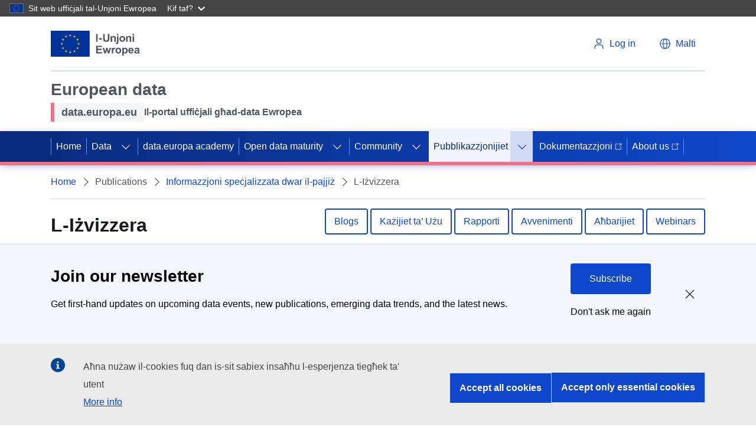

--- FILE ---
content_type: text/html; charset=UTF-8
request_url: https://data.europa.eu/mt/publications/country-insights/switzerland
body_size: 18845
content:
<!DOCTYPE html>
<html lang="mt" dir="ltr" prefix="content: http://purl.org/rss/1.0/modules/content/  dc: http://purl.org/dc/terms/  foaf: http://xmlns.com/foaf/0.1/  og: http://ogp.me/ns#  rdfs: http://www.w3.org/2000/01/rdf-schema#  schema: http://schema.org/  sioc: http://rdfs.org/sioc/ns#  sioct: http://rdfs.org/sioc/types#  skos: http://www.w3.org/2004/02/skos/core#  xsd: http://www.w3.org/2001/XMLSchema# ">
  <head>
    <meta charset="utf-8" />
<link rel="canonical" href="https://data.europa.eu/en/publications/country-insights/switzerland" />
<meta name="MobileOptimized" content="width" />
<meta name="HandheldFriendly" content="true" />
<meta name="viewport" content="width=device-width, initial-scale=1.0" />
<style>div#sliding-popup, div#sliding-popup .eu-cookie-withdraw-banner, .eu-cookie-withdraw-tab {background: #196FD2} div#sliding-popup.eu-cookie-withdraw-wrapper { background: transparent; } #sliding-popup h1, #sliding-popup h2, #sliding-popup h3, #sliding-popup p, #sliding-popup label, #sliding-popup div, .eu-cookie-compliance-more-button, .eu-cookie-compliance-secondary-button, .eu-cookie-withdraw-tab { color: #ffffff;} .eu-cookie-withdraw-tab { border-color: #ffffff;}</style>
<script type="application/ld+json">{
    "@context": "https://schema.org",
    "@graph": [
        {
            "@type": "GovernmentOrganization",
            "@id": "https://data.europa.eu/mt",
            "name": "data.europa.eu",
            "sameAs": [
                "https://www.facebook.com/data.europa.eu",
                "https://twitter.com/EU_opendata",
                "https://www.youtube.com/user/PublicationsOffice\u0022",
                "https://www.linkedin.com/company/publications-office-of-the-european-union"
            ],
            "url": "https://data.europa.eu/mt",
            "logo": {
                "@type": "ImageObject",
                "url": "https://data.europa.eu/themes/edp3/dist/ecl/preset-eu/dist/images/logo/standard-version/positive/logo-eu--en.svg"
            },
            "address": {
                "@type": "PostalAddress",
                "streetAddress": [
                    "20",
                    "rue de Reims"
                ],
                "postalCode": "2417",
                "addressCountry": "Luxembourg"
            }
        },
        {
            "@type": "WebSite",
            "@id": "https://data.europa.eu/mt",
            "name": "data.europa.eu",
            "url": "https://data.europa.eu/mt"
        }
    ]
}</script>
<script type="application/ld+json">{
    "@context": "https://schema.org",
    "@type": "BreadcrumbList",
    "itemListElement": [
        {
            "@type": "ListItem",
            "position": 1,
            "name": "Home",
            "item": "https://data.europa.eu/mt"
        },
        {
            "@type": "ListItem",
            "position": 2,
            "name": "Informazzjoni speċjalizzata dwar il-pajjiż",
            "item": "https://data.europa.eu/mt/publications/country-insights"
        },
        {
            "@type": "ListItem",
            "position": 3,
            "name": "L-Iżvizzera"
        }
    ]
}</script>
<link rel="icon" href="/themes/edp3/favicon.ico" type="image/vnd.microsoft.icon" />
<script>(function(window, document, dataLayerName, id) {
window[dataLayerName]=window[dataLayerName]||[],window[dataLayerName].push({start:(new Date).getTime(),event:"stg.start"});var scripts=document.getElementsByTagName('script')[0],tags=document.createElement('script');
function stgCreateCookie(a,b,c){var d="";if(c){var e=new Date;e.setTime(e.getTime()+24*c*60*60*1e3),d="; expires="+e.toUTCString();f="; SameSite=Strict"}document.cookie=a+"="+b+d+f+"; path=/"}
var isStgDebug=(window.location.href.match("stg_debug")||document.cookie.match("stg_debug"))&&!window.location.href.match("stg_disable_debug");stgCreateCookie("stg_debug",isStgDebug?1:"",isStgDebug?14:-1);
var qP=[];dataLayerName!=="dataLayer"&&qP.push("data_layer_name="+dataLayerName),isStgDebug&&qP.push("stg_debug");var qPString=qP.length>0?("?"+qP.join("&")):"";
tags.async=!0,tags.src="https://analytics.webanalytics.op.europa.eu/containers/"+id+".js"+qPString,scripts.parentNode.insertBefore(tags,scripts);
!function(a,n,i){a[n]=a[n]||{};for(var c=0;c<i.length;c++)!function(i){a[n][i]=a[n][i]||{},a[n][i].api=a[n][i].api||function(){var a=[].slice.call(arguments,0);"string"==typeof a[0]&&window[dataLayerName].push({event:n+"."+i+":"+a[0],parameters:[].slice.call(arguments,1)})}}(i[c])}(window,"ppms",["tm","cm"]);
})(window, document, 'dataLayer', '17a3f28e-e00f-4d28-a2eb-0a82687dbc96');</script>
<script type="application/ld+json">[{"@context":"https:\/\/schema.org","@type":"Article","headline":"Open data portals around Europe: Switzerland encouraging an exchange of open government data","datePublished":"2024-07-26T15:49:25+0200","dateModified":"2024-07-31T10:37:53+0200","author":{"@type":"GovernmentOrganization","@id":"https:\/\/data.europa.eu\/mt","name":"Publications Office of the EU","url":"https:\/\/publications.europa.eu","sameAs":["https:\/\/www.facebook.com\/EULawandPublications","https:\/\/twitter.com\/EU_opendata","https:\/\/www.youtube.com\/user\/PublicationsOffice","https:\/\/www.linkedin.com\/company\/publications-office-of-the-european-union"],"logo":{"@type":"ImageObject","url":"https:\/\/data.europa.eu\/mt\/themes\/edp3\/assets\/images\/edp-logo.png"}},"publisher":{"@type":"Organization","@id":"https:\/\/data.europa.eu\/mt","name":"Publications Office of the EU","url":"https:\/\/publications.europa.eu","sameAs":["https:\/\/www.facebook.com\/EULawandPublications","https:\/\/twitter.com\/EU_opendata","https:\/\/www.youtube.com\/user\/PublicationsOffice","https:\/\/www.linkedin.com\/company\/publications-office-of-the-european-union"],"logo":{"@type":"ImageObject","url":"https:\/\/data.europa.eu\/mt\/themes\/edp3\/assets\/images\/edp-logo.png"}},"mainEntityOfPage":"https:\/\/data.europa.eu\/mtnews-events\/news"},{"@context":"https:\/\/schema.org","@type":"Article","headline":"Learn about the key highlights of the webinar \u2018Open data maturity 2023: best practices across Europe\u2018 ","datePublished":"2024-02-23T10:00:00+0100","dateModified":"2024-02-23T10:00:00+0100","author":{"@type":"GovernmentOrganization","@id":"https:\/\/data.europa.eu\/mt","name":"Publications Office of the EU","url":"https:\/\/publications.europa.eu","sameAs":["https:\/\/www.facebook.com\/EULawandPublications","https:\/\/twitter.com\/EU_opendata","https:\/\/www.youtube.com\/user\/PublicationsOffice","https:\/\/www.linkedin.com\/company\/publications-office-of-the-european-union"],"logo":{"@type":"ImageObject","url":"https:\/\/data.europa.eu\/mt\/themes\/edp3\/assets\/images\/edp-logo.png"}},"publisher":{"@type":"Organization","@id":"https:\/\/data.europa.eu\/mt","name":"Publications Office of the EU","url":"https:\/\/publications.europa.eu","sameAs":["https:\/\/www.facebook.com\/EULawandPublications","https:\/\/twitter.com\/EU_opendata","https:\/\/www.youtube.com\/user\/PublicationsOffice","https:\/\/www.linkedin.com\/company\/publications-office-of-the-european-union"],"logo":{"@type":"ImageObject","url":"https:\/\/data.europa.eu\/mt\/themes\/edp3\/assets\/images\/edp-logo.png"}},"mainEntityOfPage":"https:\/\/data.europa.eu\/mtnews-events\/news"},{"@context":"https:\/\/schema.org","@type":"Article","headline":"Register now for our webinar: New business models for data-driven services ","datePublished":"2024-02-16T10:00:00+0100","dateModified":"2024-02-16T10:00:00+0100","author":{"@type":"GovernmentOrganization","@id":"https:\/\/data.europa.eu\/mt","name":"Publications Office of the EU","url":"https:\/\/publications.europa.eu","sameAs":["https:\/\/www.facebook.com\/EULawandPublications","https:\/\/twitter.com\/EU_opendata","https:\/\/www.youtube.com\/user\/PublicationsOffice","https:\/\/www.linkedin.com\/company\/publications-office-of-the-european-union"],"logo":{"@type":"ImageObject","url":"https:\/\/data.europa.eu\/mt\/themes\/edp3\/assets\/images\/edp-logo.png"}},"publisher":{"@type":"Organization","@id":"https:\/\/data.europa.eu\/mt","name":"Publications Office of the EU","url":"https:\/\/publications.europa.eu","sameAs":["https:\/\/www.facebook.com\/EULawandPublications","https:\/\/twitter.com\/EU_opendata","https:\/\/www.youtube.com\/user\/PublicationsOffice","https:\/\/www.linkedin.com\/company\/publications-office-of-the-european-union"],"logo":{"@type":"ImageObject","url":"https:\/\/data.europa.eu\/mt\/themes\/edp3\/assets\/images\/edp-logo.png"}},"mainEntityOfPage":"https:\/\/data.europa.eu\/mtnews-events\/news"},{"@context":"https:\/\/schema.org","@type":"Article","headline":"Five years of RescEU: Strengthening Europe\u0027s response to disasters ","datePublished":"2024-02-14T10:00:00+0100","dateModified":"2024-02-14T10:00:00+0100","author":{"@type":"GovernmentOrganization","@id":"https:\/\/data.europa.eu\/mt","name":"Publications Office of the EU","url":"https:\/\/publications.europa.eu","sameAs":["https:\/\/www.facebook.com\/EULawandPublications","https:\/\/twitter.com\/EU_opendata","https:\/\/www.youtube.com\/user\/PublicationsOffice","https:\/\/www.linkedin.com\/company\/publications-office-of-the-european-union"],"logo":{"@type":"ImageObject","url":"https:\/\/data.europa.eu\/mt\/themes\/edp3\/assets\/images\/edp-logo.png"}},"publisher":{"@type":"Organization","@id":"https:\/\/data.europa.eu\/mt","name":"Publications Office of the EU","url":"https:\/\/publications.europa.eu","sameAs":["https:\/\/www.facebook.com\/EULawandPublications","https:\/\/twitter.com\/EU_opendata","https:\/\/www.youtube.com\/user\/PublicationsOffice","https:\/\/www.linkedin.com\/company\/publications-office-of-the-european-union"],"logo":{"@type":"ImageObject","url":"https:\/\/data.europa.eu\/mt\/themes\/edp3\/assets\/images\/edp-logo.png"}},"mainEntityOfPage":"https:\/\/data.europa.eu\/mtnews-events\/news"}]</script>

    <link rel="apple-touch-icon" href="/themes/edp3/favicon.ico">
    <title>L-Iżvizzera | data.europa.eu</title>
    <meta name="theme-color" content="#202272" />
    <link rel="stylesheet" media="all" href="/sites/default/files/css/css_BLDfKghN9fnwQymzwGNvKB2xrBnL55gKbw6iJVrqE2w.css?delta=0&amp;language=mt&amp;theme=edp3&amp;include=eJxtiEkOgDAMxD5U6IEHVaUZUES6iDQgfs9y5mJbBrXJI8kAc3h7B0F5LQ4WUq0b41FuwrEk-L8ZCEs06U4v7ch-jgp3ME71H8dcyQQ3Y8Eo7g" />
<link rel="stylesheet" media="all" href="/sites/default/files/css/css_vycvUQrcMe2U-LvtNVSHrB6Doe4QyjDOSwk9qxf6-FA.css?delta=1&amp;language=mt&amp;theme=edp3&amp;include=eJxtiEkOgDAMxD5U6IEHVaUZUES6iDQgfs9y5mJbBrXJI8kAc3h7B0F5LQ4WUq0b41FuwrEk-L8ZCEs06U4v7ch-jgp3ME71H8dcyQQ3Y8Eo7g" />

    
    <meta name="google-site-verification" content="2ViS1uDVvkRTNx-HazEHAFB4a1-vnMODXIASAcCaFkk" />
    <meta name="keywords" content="L-Iżvizzera,data.europa.eu" />
  </head>
  <body>
        <a
  href="#main-content"
  class="ecl-link ecl-link--primary ecl-skip-link"
  
>Skip to main content</a>

    <script type="application/json">{"utility":"globan","theme":"dark","logo":true,"link":true,"mode":false}</script>

      <div class="dialog-off-canvas-main-canvas" data-off-canvas-main-canvas>
    

<div id="edp3"  class="country-insight innerpage publications--country-insights--switzerland">
  <div id="edp-top"></div>
  








      
    
    
  
    
          
          
    
  
        
          
            
                          
            
                
            
            
                    
                          
              
                
            
                          
                    
                          
              
                
            
            
            
                
            
            
            
                
            
            
            
                
            
            
            
                
            
            
            
                
            
            
            
                
            
            
            
          
      
          
    
    
  
    
          
          
    
  
        
          
            
            
            
                
            
            
            
                
            
            
            
                
            
            
            
                
            
            
            
                
            
            
            
          
      
          
          
    
      
              
      
        
          
            
            
            
                
            
            
            
                
            
            
            
                
            
            
            
                
            
            
            
                
            
            
            
          
      
                
          
    
  
        
          
            
            
            
                
            
            
            
                
            
            
            
                
            
            
            
                
            
            
            
                
            
            
            
                
                          
            
            
          
      
          
    
          
      
              
      
    
          
    
          
      
              
      
    
    



<header class="ecl-site-header" data-ecl-auto-init="SiteHeader" data-ecl-has-menu><div class="ecl-site-header__header"><div class="ecl-site-header__container ecl-container"><div class="ecl-site-header__top" data-ecl-site-header-top><a
  href="https://european-union.europa.eu/index_mt"
  class="ecl-link ecl-link--standalone ecl-site-header__logo-link"
   aria-label="European&#x20;Union"
><picture class="ecl-picture ecl-site-header__picture" title="European&#x20;Union"><source 
                  srcset="https://data.europa.eu/themes/edp3/dist/ecl/preset-eu/dist/images/logo/standard-version/positive/logo-eu--mt.svg"
                          media="(min-width: 996px)"
                      ><img 
          class="ecl-site-header__logo-image"
              src="https://data.europa.eu/themes/edp3/dist/ecl/preset-eu/dist/images/logo/condensed-version/positive/logo-eu--mt.svg"
              alt="European Union flag" 
      /></picture></a><div class="ecl-site-header__action"><div class="ecl-site-header__login-container"><a
              class="ecl-button ecl-button--ghost ecl-site-header__login-toggle"
              href="https://data.europa.eu/eulogin"
            ><svg
  class="ecl-icon ecl-icon--s ecl-site-header__icon"
  focusable="false"
  aria-hidden="true"
  ><use xlink:href="/themes/edp3/assets/svg/ecl-icons/icons.svg#log-in"></use></svg><span class="ecl-u-d-none ecl-u-d-l-inline">Log in</span></a></div><div class="ecl-site-header__language"><a
    class="ecl-button ecl-button--ghost ecl-site-header__language-selector"
    href="/"
    data-ecl-language-selector
    role="button"
    aria-label="Change language"
      aria-controls="language-list-overlay"
    ><span class="ecl-site-header__language-icon"><svg
  class="ecl-icon ecl-icon--s ecl-site-header__icon"
  focusable="false"
  aria-hidden="true"
  ><use xlink:href="/themes/edp3/assets/svg/ecl-icons/icons.svg#global"></use></svg></span><span class="ecl-u-d-none ecl-u-d-l-inline">Malti</span></a><div class="ecl-site-header__language-container" id="language-list-overlay" hidden data-ecl-language-list-overlay aria-labelledby="ecl-site-header__language-title" role="dialog"><div class="ecl-site-header__language-header"><div
        class="ecl-site-header__language-title"
        id="ecl-site-header__language-title"
      >Select your language</div><button class="ecl-button ecl-button--ghost ecl-site-header__language-close" type="submit"  data-ecl-language-list-close><span class="ecl-button__container"><span class="ecl-u-sr-only" data-ecl-label="true">Close</span><svg
  class="ecl-icon ecl-icon--s ecl-button__icon ecl-button__icon--after"
  focusable="false"
  aria-hidden="true"
   data-ecl-icon><use xlink:href="/themes/edp3/assets/svg/ecl-icons/icons.svg#close-filled"></use></svg></span></button></div><div class="ecl-site-header__language-content"><div class="ecl-site-header__language-category" data-ecl-language-list-eu><div class="ecl-site-header__language-category-title">Official EU languages:</div><ul class="ecl-site-header__language-list"><li class="ecl-site-header__language-item"><a
  href="/en/publications/country-insights/switzerland"
  class="ecl-link ecl-link--standalone ecl-site-header__language-link"
   lang="en" hreflang="en"
><span class="ecl-site-header__language-link-code">en</span><span class="ecl-site-header__language-link-label">English</span></a></li><li class="ecl-site-header__language-item"><a
  href="/bg/publications/country-insights/switzerland"
  class="ecl-link ecl-link--standalone ecl-site-header__language-link"
   lang="bg" hreflang="bg"
><span class="ecl-site-header__language-link-code">bg</span><span class="ecl-site-header__language-link-label">Български</span></a></li><li class="ecl-site-header__language-item"><a
  href="/es/publications/country-insights/switzerland"
  class="ecl-link ecl-link--standalone ecl-site-header__language-link"
   lang="es" hreflang="es"
><span class="ecl-site-header__language-link-code">es</span><span class="ecl-site-header__language-link-label">Español</span></a></li><li class="ecl-site-header__language-item"><a
  href="/cs/publications/country-insights/switzerland"
  class="ecl-link ecl-link--standalone ecl-site-header__language-link"
   lang="cs" hreflang="cs"
><span class="ecl-site-header__language-link-code">cs</span><span class="ecl-site-header__language-link-label">čeština</span></a></li><li class="ecl-site-header__language-item"><a
  href="/da/publications/country-insights/switzerland"
  class="ecl-link ecl-link--standalone ecl-site-header__language-link"
   lang="da" hreflang="da"
><span class="ecl-site-header__language-link-code">da</span><span class="ecl-site-header__language-link-label">dansk</span></a></li><li class="ecl-site-header__language-item"><a
  href="/de/publications/country-insights/switzerland"
  class="ecl-link ecl-link--standalone ecl-site-header__language-link"
   lang="de" hreflang="de"
><span class="ecl-site-header__language-link-code">de</span><span class="ecl-site-header__language-link-label">Deutsch</span></a></li><li class="ecl-site-header__language-item"><a
  href="/et/publications/country-insights/switzerland"
  class="ecl-link ecl-link--standalone ecl-site-header__language-link"
   lang="et" hreflang="et"
><span class="ecl-site-header__language-link-code">et</span><span class="ecl-site-header__language-link-label">eesti</span></a></li><li class="ecl-site-header__language-item"><a
  href="/el/publications/country-insights/switzerland"
  class="ecl-link ecl-link--standalone ecl-site-header__language-link"
   lang="el" hreflang="el"
><span class="ecl-site-header__language-link-code">el</span><span class="ecl-site-header__language-link-label">ελληνικά</span></a></li><li class="ecl-site-header__language-item"><a
  href="/fr/publications/country-insights/switzerland"
  class="ecl-link ecl-link--standalone ecl-site-header__language-link"
   lang="fr" hreflang="fr"
><span class="ecl-site-header__language-link-code">fr</span><span class="ecl-site-header__language-link-label">français</span></a></li><li class="ecl-site-header__language-item"><a
  href="/ga/publications/country-insights/switzerland"
  class="ecl-link ecl-link--standalone ecl-site-header__language-link"
   lang="ga" hreflang="ga"
><span class="ecl-site-header__language-link-code">ga</span><span class="ecl-site-header__language-link-label">Gaeilge</span></a></li><li class="ecl-site-header__language-item"><a
  href="/hr/publications/country-insights/switzerland"
  class="ecl-link ecl-link--standalone ecl-site-header__language-link"
   lang="hr" hreflang="hr"
><span class="ecl-site-header__language-link-code">hr</span><span class="ecl-site-header__language-link-label">hrvatski</span></a></li><li class="ecl-site-header__language-item"><a
  href="/it/publications/country-insights/switzerland"
  class="ecl-link ecl-link--standalone ecl-site-header__language-link"
   lang="it" hreflang="it"
><span class="ecl-site-header__language-link-code">it</span><span class="ecl-site-header__language-link-label">italiano</span></a></li><li class="ecl-site-header__language-item"><a
  href="/lt/publications/country-insights/switzerland"
  class="ecl-link ecl-link--standalone ecl-site-header__language-link"
   lang="lt" hreflang="lt"
><span class="ecl-site-header__language-link-code">lt</span><span class="ecl-site-header__language-link-label">lietuvių</span></a></li><li class="ecl-site-header__language-item"><a
  href="/lv/publications/country-insights/switzerland"
  class="ecl-link ecl-link--standalone ecl-site-header__language-link"
   lang="lv" hreflang="lv"
><span class="ecl-site-header__language-link-code">lv</span><span class="ecl-site-header__language-link-label">latviešu</span></a></li><li class="ecl-site-header__language-item"><a
  href="/hu/publications/country-insights/switzerland"
  class="ecl-link ecl-link--standalone ecl-site-header__language-link"
   lang="hu" hreflang="hu"
><span class="ecl-site-header__language-link-code">hu</span><span class="ecl-site-header__language-link-label">magyar</span></a></li><li class="ecl-site-header__language-item"><a
  href="/mt/publications/country-insights/switzerland"
  class="ecl-link ecl-link--standalone ecl-site-header__language-link ecl-site-header__language-link--active"
   lang="mt" hreflang="mt"
><span class="ecl-site-header__language-link-code">mt</span><span class="ecl-site-header__language-link-label">Malti</span></a></li><li class="ecl-site-header__language-item"><a
  href="/nl/publications/country-insights/switzerland"
  class="ecl-link ecl-link--standalone ecl-site-header__language-link"
   lang="nl" hreflang="nl"
><span class="ecl-site-header__language-link-code">nl</span><span class="ecl-site-header__language-link-label">Nederlands</span></a></li><li class="ecl-site-header__language-item"><a
  href="/pl/publications/country-insights/switzerland"
  class="ecl-link ecl-link--standalone ecl-site-header__language-link"
   lang="pl" hreflang="pl"
><span class="ecl-site-header__language-link-code">pl</span><span class="ecl-site-header__language-link-label">polski</span></a></li><li class="ecl-site-header__language-item"><a
  href="/pt/publications/country-insights/switzerland"
  class="ecl-link ecl-link--standalone ecl-site-header__language-link"
   lang="pt" hreflang="pt"
><span class="ecl-site-header__language-link-code">pt</span><span class="ecl-site-header__language-link-label">português</span></a></li><li class="ecl-site-header__language-item"><a
  href="/ro/publications/country-insights/switzerland"
  class="ecl-link ecl-link--standalone ecl-site-header__language-link"
   lang="ro" hreflang="ro"
><span class="ecl-site-header__language-link-code">ro</span><span class="ecl-site-header__language-link-label">română</span></a></li><li class="ecl-site-header__language-item"><a
  href="/sk/publications/country-insights/switzerland"
  class="ecl-link ecl-link--standalone ecl-site-header__language-link"
   lang="sk" hreflang="sk"
><span class="ecl-site-header__language-link-code">sk</span><span class="ecl-site-header__language-link-label">slovenčina</span></a></li><li class="ecl-site-header__language-item"><a
  href="/sl/publications/country-insights/switzerland"
  class="ecl-link ecl-link--standalone ecl-site-header__language-link"
   lang="sl" hreflang="sl"
><span class="ecl-site-header__language-link-code">sl</span><span class="ecl-site-header__language-link-label">slovenščina</span></a></li><li class="ecl-site-header__language-item"><a
  href="/fi/publications/country-insights/switzerland"
  class="ecl-link ecl-link--standalone ecl-site-header__language-link"
   lang="fi" hreflang="fi"
><span class="ecl-site-header__language-link-code">fi</span><span class="ecl-site-header__language-link-label">suomi</span></a></li><li class="ecl-site-header__language-item"><a
  href="/sv/publications/country-insights/switzerland"
  class="ecl-link ecl-link--standalone ecl-site-header__language-link"
   lang="sv" hreflang="sv"
><span class="ecl-site-header__language-link-code">sv</span><span class="ecl-site-header__language-link-label">svenska</span></a></li></ul></div></div></div></div></div></div></div></div><div class="ecl-site-header__banner"><div class="ecl-container"><div class="ecl-site-header__site-name"><div class="header-title-wrapper">
<div id="block-headerecltitle" class="block block-block-content block-block-content44818284-44c9-4b6a-b738-6aed80f70f66 block-header-ecl-title">
      <div class="site-name">
            <div class="field field--name-field-site-name field--type-string field--label-hidden field__item">European data</div>
      </div>
          <div class="description ecl-u-d-flex ecl-u-align-items-center">
                  <div class="tagline ecl-u-bg-grey-5 ecl-u-type-paragraph-m">
            <div class="field field--name-field-tagline field--type-string field--label-hidden field__item">data.europa.eu</div>
      </div>
                          <div class="sub-name ecl-u-type-paragraph-m">
            <div class="field field--name-field-subname field--type-string field--label-hidden field__item">Il-portal uffiċjali għad-data Ewropea</div>
      </div>
              </div>
      </div>
</div></div></div></div><nav
  class="ecl-menu ecl-menu--group1"
  data-ecl-menu
  data-ecl-menu-max-lines="2"
  data-ecl-auto-init="Menu"
  aria-expanded="false"
  role="navigation"
  
><div class="ecl-menu__overlay" data-ecl-menu-overlay></div><div class="ecl-container ecl-menu__container"><a
      class="ecl-link ecl-link--standalone ecl-menu__open"
      href="#"
      data-ecl-menu-open
    ><svg
  class="ecl-icon ecl-icon--s"
  focusable="false"
  aria-hidden="true"
  ><use xlink:href="/themes/edp3/assets/svg/ecl-icons/icons.svg#hamburger"></use></svg><span class="ecl-u-d-none ecl-u-d-l-inline">Menu</span></a><section class="ecl-menu__inner" data-ecl-menu-inner><header class="ecl-menu__inner-header"><button
          class="ecl-menu__close ecl-button ecl-button--text"
          type="submit"
          data-ecl-menu-close
        ><span class="ecl-menu__close-container ecl-button__container"><svg
  class="ecl-icon ecl-icon--s ecl-button__icon ecl-button__icon--before"
  focusable="false"
  aria-hidden="true"
   data-ecl-icon><use xlink:href="/themes/edp3/assets/svg/ecl-icons/icons.svg#close"></use></svg><span
              class="ecl-button__label"
              data-ecl-label="true">Close</span></span></button><div class="ecl-menu__title">Menu</div><button
          data-ecl-menu-back
          type="submit"
          class="ecl-menu__back ecl-button ecl-button--text"
        ><span class="ecl-button__container"><svg
  class="ecl-icon ecl-icon--xs ecl-icon--rotate-270 ecl-button__icon ecl-button__icon--before"
  focusable="false"
  aria-hidden="true"
   data-ecl-icon><use xlink:href="/themes/edp3/assets/svg/ecl-icons/icons.svg#corner-arrow"></use></svg><span
              class="ecl-button__label"
              data-ecl-label
            >Back</span></span></button></header><button class="ecl-button ecl-button--ghost ecl-menu__item ecl-menu__items-previous" type="button"  data-ecl-menu-items-previous tabindex="-1"><span class="ecl-button__container"><svg
  class="ecl-icon ecl-icon--s ecl-icon--rotate-270 ecl-button__icon ecl-button__icon--before"
  focusable="false"
  aria-hidden="true"
   data-ecl-icon><use xlink:href="/themes/edp3/assets/svg/ecl-icons/icons.svg#corner-arrow"></use></svg><span class="ecl-u-sr-only" data-ecl-label="true">Previous items</span></span></button><button class="ecl-button ecl-button--ghost ecl-menu__item ecl-menu__items-next" type="button"  data-ecl-menu-items-next tabindex="-1"><span class="ecl-button__container"><svg
  class="ecl-icon ecl-icon--s ecl-icon--rotate-90 ecl-button__icon ecl-button__icon--before"
  focusable="false"
  aria-hidden="true"
   data-ecl-icon><use xlink:href="/themes/edp3/assets/svg/ecl-icons/icons.svg#corner-arrow"></use></svg><span class="ecl-u-sr-only" data-ecl-label="true">Next items</span></span></button><ul class="ecl-menu__list" data-ecl-menu-list><li class="ecl-menu__item" data-ecl-menu-item><a href="/mt" class="ecl-menu__link" data-ecl-menu-link>Home</a></li><li class="ecl-menu__item ecl-menu__item--has-children" data-ecl-menu-item data-ecl-has-children aria-haspopup aria-expanded="false"><a href="" class="ecl-menu__link" data-ecl-menu-link>Data</a><button class="ecl-button ecl-button--primary ecl-menu__button-caret" type="button"  data-ecl-menu-caret aria-label="Access&#x20;item&#x27;s&#x20;children"><span class="ecl-button__container"><svg
  class="ecl-icon ecl-icon--xs ecl-icon--rotate-180 ecl-button__icon ecl-button__icon--after"
  focusable="false"
  aria-hidden="true"
   data-ecl-icon><use xlink:href="/themes/edp3/assets/svg/ecl-icons/icons.svg#corner-arrow"></use></svg></span></button><div
        class="ecl-menu__mega"
        data-ecl-menu-mega
      ><ul class="ecl-menu__sublist"><li
              class="ecl-menu__subitem"
              data-ecl-menu-subitem
            ><a
                href="https://data.europa.eu/data/combined?locale=mt"
                class="ecl-menu__sublink ecl-link--icon-after "
                              >Settijiet tad-data<svg
  class="ecl-icon ecl-icon--2xs ecl-menu__sublink-icon ecl-link__icon"
  focusable="false"
  aria-hidden="true"
  ><use xlink:href="/themes/edp3/assets/svg/ecl-icons/icons.svg#external"></use></svg></a></li><li
              class="ecl-menu__subitem"
              data-ecl-menu-subitem
            ><a
                href="/data/sparql?locale=mt"
                class="ecl-menu__sublink "
                                  target="_self"
                              >Tiftix SPARQL</a></li><li
              class="ecl-menu__subitem"
              data-ecl-menu-subitem
            ><a
                href="https://data.europa.eu/api/hub/search/"
                class="ecl-menu__sublink ecl-link--icon-after "
                                  target="_blank"
                              >Tfittxija API<svg
  class="ecl-icon ecl-icon--2xs ecl-menu__sublink-icon ecl-link__icon"
  focusable="false"
  aria-hidden="true"
  ><use xlink:href="/themes/edp3/assets/svg/ecl-icons/icons.svg#external"></use></svg></a></li><li
              class="ecl-menu__subitem"
              data-ecl-menu-subitem
            ><a
                href="/mqa/?locale=mt"
                class="ecl-menu__sublink "
                              >Kwalità tal-Metadata</a></li><li
              class="ecl-menu__subitem"
              data-ecl-menu-subitem
            ><a
                href="/catalogue-statistics/CurrentState?locale=mt"
                class="ecl-menu__sublink "
                              >Statistika</a></li><li
              class="ecl-menu__subitem"
              data-ecl-menu-subitem
            ><a
                href="/data/datasets?is_hvd=true&amp;locale=mt"
                class="ecl-menu__sublink "
                              >Settijiet tad-data ta’ valur għoli</a></li><li
              class="ecl-menu__subitem"
              data-ecl-menu-subitem
            ><a
                href="/data/datasets?superCatalog=erpd&amp;locale=mt"
                class="ecl-menu__sublink "
                              >European Register for Protected Data</a></li><li
              class="ecl-menu__subitem"
              data-ecl-menu-subitem
            ><a
                href="/mt/node/11440"
                class="ecl-menu__sublink "
                              >European Legal Data Space</a></li><li
              class="ecl-menu__subitem"
              data-ecl-menu-subitem
            ><a
                href="/PPDS"
                class="ecl-menu__sublink "
                              >Public Procurement Data Space</a></li><li
              class="ecl-menu__subitem"
              data-ecl-menu-subitem
            ><a
                href="/licensing-assistant/licences?locale=en"
                class="ecl-menu__sublink "
                              >Assistent tal-Ħruġ tal-Liċenzji</a></li></ul></div></li><li class="ecl-menu__item" data-ecl-menu-item><a href="/mt/academy" class="ecl-menu__link" data-ecl-menu-link>data.europa academy</a></li><li class="ecl-menu__item ecl-menu__item--has-children" data-ecl-menu-item data-ecl-has-children aria-haspopup aria-expanded="false"><a href="/mt/open-data-maturity" class="ecl-menu__link" data-ecl-menu-link>Open data maturity</a><button class="ecl-button ecl-button--primary ecl-menu__button-caret" type="button"  data-ecl-menu-caret aria-label="Access&#x20;item&#x27;s&#x20;children"><span class="ecl-button__container"><svg
  class="ecl-icon ecl-icon--xs ecl-icon--rotate-180 ecl-button__icon ecl-button__icon--after"
  focusable="false"
  aria-hidden="true"
   data-ecl-icon><use xlink:href="/themes/edp3/assets/svg/ecl-icons/icons.svg#corner-arrow"></use></svg></span></button><div
        class="ecl-menu__mega"
        data-ecl-menu-mega
      ><ul class="ecl-menu__sublist"><li
              class="ecl-menu__subitem"
              data-ecl-menu-subitem
            ><a
                href="/mt/open-data-maturity/2025"
                class="ecl-menu__sublink "
                              >2025 ODM in Europe</a></li><li
              class="ecl-menu__subitem"
              data-ecl-menu-subitem
            ><a
                href="/mt/open-data-maturity/2025#recommendations"
                class="ecl-menu__sublink "
                              >Recommendations</a></li><li
              class="ecl-menu__subitem"
              data-ecl-menu-subitem
            ><a
                href="/mt/open-data-maturity/2025#dimensions"
                class="ecl-menu__sublink "
                              >Dimensions</a></li><li
              class="ecl-menu__subitem"
              data-ecl-menu-subitem
            ><a
                href="/mt/open-data-maturity/2025#country-profiles/country_AL"
                class="ecl-menu__sublink "
                              >Country profiles</a></li><li
              class="ecl-menu__subitem"
              data-ecl-menu-subitem
            ><a
                href="/mt/open-data-maturity/2025#method-and-resources"
                class="ecl-menu__sublink "
                              >Method and resources</a></li><li
              class="ecl-menu__subitem"
              data-ecl-menu-subitem
            ><a
                href="/mt/open-data-maturity/previous-editions"
                class="ecl-menu__sublink "
                              >Previous editions</a></li></ul></div></li><li class="ecl-menu__item ecl-menu__item--has-children" data-ecl-menu-item data-ecl-has-children aria-haspopup aria-expanded="false"><a href="/dashboard/en/community" class="ecl-menu__link" data-ecl-menu-link target="_self">Community</a><button class="ecl-button ecl-button--primary ecl-menu__button-caret" type="button"  data-ecl-menu-caret aria-label="Access&#x20;item&#x27;s&#x20;children"><span class="ecl-button__container"><svg
  class="ecl-icon ecl-icon--xs ecl-icon--rotate-180 ecl-button__icon ecl-button__icon--after"
  focusable="false"
  aria-hidden="true"
   data-ecl-icon><use xlink:href="/themes/edp3/assets/svg/ecl-icons/icons.svg#corner-arrow"></use></svg></span></button><div
        class="ecl-menu__mega"
        data-ecl-menu-mega
      ><ul class="ecl-menu__sublist"><li
              class="ecl-menu__subitem"
              data-ecl-menu-subitem
            ><a
                href="/mt/apps"
                class="ecl-menu__sublink "
                              >Apps</a></li><li
              class="ecl-menu__subitem"
              data-ecl-menu-subitem
            ><a
                href="/mt/podcasts"
                class="ecl-menu__sublink "
                              >Podcasts</a></li><li
              class="ecl-menu__subitem"
              data-ecl-menu-subitem
            ><a
                href="https://data.europa.eu/dashboard/en/community/collaboration-channel"
                class="ecl-menu__sublink "
                              >Collaboration channel</a></li><li
              class="ecl-menu__subitem"
              data-ecl-menu-subitem
            ><a
                href="/mt/news-events/events"
                class="ecl-menu__sublink "
                              >Avvenimenti</a></li><li
              class="ecl-menu__subitem"
              data-ecl-menu-subitem
            ><a
                href="/mt/euopendatadays"
                class="ecl-menu__sublink "
                              >EU Open Data Days</a></li><li
              class="ecl-menu__subitem"
              data-ecl-menu-subitem
            ><a
                href="/mt/contact-us"
                class="ecl-menu__sublink "
                              >Ikkuntattja</a></li></ul></div></li><li class="ecl-menu__item ecl-menu__item--current ecl-menu__item--has-children" data-ecl-menu-item data-ecl-has-children aria-haspopup aria-expanded="false"><a href="/mt/search" class="ecl-menu__link ecl-menu__link--current" data-ecl-menu-link>Pubblikazzjonijiet</a><button class="ecl-button ecl-button--primary ecl-menu__button-caret" type="button"  data-ecl-menu-caret aria-label="Access&#x20;item&#x27;s&#x20;children"><span class="ecl-button__container"><svg
  class="ecl-icon ecl-icon--xs ecl-icon--rotate-180 ecl-button__icon ecl-button__icon--after"
  focusable="false"
  aria-hidden="true"
   data-ecl-icon><use xlink:href="/themes/edp3/assets/svg/ecl-icons/icons.svg#corner-arrow"></use></svg></span></button><div
        class="ecl-menu__mega"
        data-ecl-menu-mega
      ><ul class="ecl-menu__sublist"><li
              class="ecl-menu__subitem"
              data-ecl-menu-subitem
            ><a
                href="/mt/publications/overview"
                class="ecl-menu__sublink "
                              >Ħarsa ġenerali</a></li><li
              class="ecl-menu__subitem"
              data-ecl-menu-subitem
            ><a
                href="/mt/publications/open-data-maturity"
                class="ecl-menu__sublink "
                              >Maturità tal-Open Data</a></li><li
              class="ecl-menu__subitem"
              data-ecl-menu-subitem
            ><a
                href="/mt/publications/datastories"
                class="ecl-menu__sublink "
                              >Stejjer tad-data</a></li><li
              class="ecl-menu__subitem"
              data-ecl-menu-subitem
            ><a
                href="/mt/news-events/news"
                class="ecl-menu__sublink "
                              >Aħbarijiet u punti ewlenin</a></li><li
              class="ecl-menu__subitem"
              data-ecl-menu-subitem
            ><a
                href="/mt/news-events/newsletter"
                class="ecl-menu__sublink "
                              >Newsletter</a></li><li
              class="ecl-menu__subitem"
              data-ecl-menu-subitem
            ><a
                href="/mt/publications/studies"
                class="ecl-menu__sublink "
                              >Studji</a></li><li
              class="ecl-menu__subitem ecl-menu__subitem--current"
              data-ecl-menu-subitem
            ><a
                href="/mt/publications/country-insights"
                class="ecl-menu__sublink ecl-menu__sublink--current "
                              >Informazzjoni speċjalizzata dwar il-pajjiż</a></li></ul></div></li><li class="ecl-menu__item" data-ecl-menu-item><a href="https://dataeuropa.gitlab.io/data-provider-manual/" class="ecl-menu__link" data-ecl-menu-link target="_blank">Dokumentazzjoni<svg
  class="ecl-icon ecl-icon--xs ecl-icon--rotate-90 ecl-menu__link-icon--external ecl-menu__link-icon"
  focusable="false"
  aria-hidden="true"
  ><use xlink:href="/themes/edp3/assets/svg/ecl-icons/icons.svg#external"></use></svg></a></li><li class="ecl-menu__item" data-ecl-menu-item><a href="https://dataeuropa.gitlab.io/data-provider-manual/" class="ecl-menu__link" data-ecl-menu-link target="_blank">About us<svg
  class="ecl-icon ecl-icon--xs ecl-icon--rotate-90 ecl-menu__link-icon--external ecl-menu__link-icon"
  focusable="false"
  aria-hidden="true"
  ><use xlink:href="/themes/edp3/assets/svg/ecl-icons/icons.svg#external"></use></svg></a></li></ul></section></div></nav></header>

          <div id="breadcrumbs">
          <div>
    
<div id="block-edp3-breadcrumbs--2" class="block block-system block-system-breadcrumb-block block-breadcrumbs ecl-container">
    <section>
        
                
                    
                                                
<nav class="ecl-breadcrumb ecl-u-border-bottom ecl-u-border-width-1 ecl-u-border-color-grey-20" aria-label="You&#x20;are&#x20;here&#x3A;" data-ecl-breadcrumb="true" data-ecl-auto-init="Breadcrumb"><ol class="ecl-breadcrumb__container"><li class="ecl-breadcrumb__segment" data-ecl-breadcrumb-item="static"><a
  href="/mt"
  class="ecl-link ecl-link--standalone ecl-link--no-visited ecl-breadcrumb__link"
  
>Home</a><svg
  class="ecl-icon ecl-icon--xs ecl-icon--rotate-90 ecl-breadcrumb__icon"
  focusable="false"
  aria-hidden="true"
   role="presentation"><use xlink:href="/themes/edp3/assets/svg/ecl-icons/icons.svg#corner-arrow"></use></svg></li><li
            class="ecl-breadcrumb__segment ecl-breadcrumb__segment--ellipsis"
            data-ecl-breadcrumb-ellipsis
            ><button class="ecl-button ecl-button--ghost ecl-breadcrumb__ellipsis" type="button"  data-ecl-breadcrumb-ellipsis-button aria-label="Click&#x20;to&#x20;expand">…</button><svg
  class="ecl-icon ecl-icon--xs ecl-icon--rotate-90 ecl-breadcrumb__icon"
  focusable="false"
  aria-hidden="true"
   role="presentation"><use xlink:href="/themes/edp3/assets/svg/ecl-icons/icons.svg#corner-arrow"></use></svg></li><li class="ecl-breadcrumb__segment ecl-breadcrumb__current-page" data-ecl-breadcrumb-item="expandable">
                              Publications          <svg
  class="ecl-icon ecl-icon--xs ecl-icon--rotate-90 ecl-breadcrumb__icon"
  focusable="false"
  aria-hidden="true"
   role="presentation"><use xlink:href="/themes/edp3/assets/svg/ecl-icons/icons.svg#corner-arrow"></use></svg></li><li class="ecl-breadcrumb__segment ecl-breadcrumb__current-page" data-ecl-breadcrumb-item="static"><a
  href="/mt/publications/country-insights"
  class="ecl-link ecl-link--standalone ecl-link--no-visited ecl-breadcrumb__link"
  
>Informazzjoni speċjalizzata dwar il-pajjiż</a><svg
  class="ecl-icon ecl-icon--xs ecl-icon--rotate-90 ecl-breadcrumb__icon"
  focusable="false"
  aria-hidden="true"
   role="presentation"><use xlink:href="/themes/edp3/assets/svg/ecl-icons/icons.svg#corner-arrow"></use></svg></li><li class="ecl-breadcrumb__segment ecl-breadcrumb__current-page ecl-breadcrumb__current-page" data-ecl-breadcrumb-item="static" aria-current="page">L-Iżvizzera</li></ol></nav>
            </section>
</div>
  </div>

      </div>
    
          <div class="ecl-container">
          <div>
    <div data-drupal-messages-fallback class="hidden"></div>

  </div>

      </div>
    
  
  
  
  <div id="main-content">
    <div id="content">
      <div class="ecl-container">
        <div class="ecl-row">
                                                                                          <main id="content_middle" class="ecl-col-l-12">  <div>
    
<div id="block-edp3-content" class="block block-system block-system-main-block block-main-page-content">
    <section>
        
                
                    

<article data-history-node-id="41" about="/mt/publications/country-insights/switzerland" class="node node--type-country-insight node--view-mode-full">
	
		

	
	<div class="node__content">
		<div class="country-insight">
			<div class="country-insight__header">
				<div class="container">
					<div class="title_nav-container">
						<h1 class="ecl-page-header-standardised__title page-title">
							L-Iżvizzera
						</h1>
						<nav class="anchor-nav-top" aria-label="Use this menu for navigating the page">
							<a href="#blogs" class="ecl-button ecl-button--secondary">Blogs</a>
							<a href="#use-cases" class="ecl-button ecl-button--secondary">Każijiet ta’ Użu</a>
							<a href="#reports" class="ecl-button ecl-button--secondary">Rapporti</a>
							<a href="#events" class="ecl-button ecl-button--secondary">Avvenimenti</a>
							<a href="#news" class="ecl-button ecl-button--secondary">Aħbarijiet</a>
							<a href="#webinars" class="ecl-button ecl-button--secondary">Webinars</a>
						</nav>
					</div>
					<div class="ecl-row introduction flag-container" id="introduction">
						<div class="ecl-col-12 ecl-col-s-6 ecl-col-m-6 ecl-col-l-2">
							<div>
  
  
  <div class="field field--name-field-media-image field--type-image field--label-visually_hidden">
    <div class="field__label visually-hidden">Image</div>
              <div class="field__item">  <img loading="lazy" src="/sites/default/files/img/media/flag-Switzerland.png" width="512" height="298" alt="Switzerland" typeof="foaf:Image" />

</div>
          </div>

</div>

						</div>
						<div class="ecl-col-12 ecl-col-s-6 ecl-col-m-6 ecl-col-l-10">

							

															<a class="ecl-button ecl-button--primary no-intro-text" href="/sites/default/files/country-factsheet_switzerland_2023.pdf" target="_blank">Aqra l-iskeda informattiva</a>
													</div>
					</div>
				</div>
			</div>

			<div class="container container-white edp-border-top">
				<div class="ecl-row">
					<div class="ecl-col-12">
						<section>
							<h2 id="blogs" class="ecl-content-block__title ecl-u-mb-m">Blogs minn:
								
<span>L-Iżvizzera</span>
</h2>
							<div class="views-element-container">

<div class="view view-country-insight-blogs view-id-country_insight_blogs view-display-id-block_1 js-view-dom-id-bc493b8d865b49be6a2f89e67a0c378c1c6eca83b0e3d75196293af52a5e180e">
  
    
          <a href="#skip-results-country_insight_blogs-block_1" class="visually-hidden focusable">Skip results of view Country Insight Blogs</a>
      <div class="view-empty">
      <p>Bħalissa m’hemm l-ebda artiklu tal-Blog</p>
    </div>
  
    <div id="skip-results-country_insight_blogs-block_1"></div>
          
      </div></div>

						</section>
					</div>
				</div>
			</div>

			<div class="container container-white edp-border-top">
				<div class="ecl-row">
					<div class="ecl-col-12">
						<section>
							<h2 id="use-cases" class="ecl-content-block__title">Use cases in:
								
<span>L-Iżvizzera</span>
</h2>
							<div class="views-element-container">

<div class="view view-use-cases view-id-use_cases view-display-id-block_1 js-view-dom-id-423f4997a35cf81bd709b6fa9c21098473b126429cfab71ea9b38cc90e1ffe5c">
  
    
          <a href="#skip-results-use_cases-block_1" class="visually-hidden focusable">Skip results of view Use cases</a>
      <div  class="view-content">
          <div class="viewsearch-item views-row">



                        
      
  
  
  



          
          

    
        


<article class="ecl-content-item ecl-content-item--divider node node--type-use-cases node--view-mode-teaser" data-history-node-id="8969" about="&#x2F;mt&#x2F;publications&#x2F;use-cases&#x2F;meteostats" typeof=""><div
  class="ecl-content-block ecl-content-item__content-block"
  
  data-ecl-auto-init="ContentBlock"
  data-ecl-content-block
><ul class="ecl-content-block__primary-meta-container"><li class="ecl-content-block__primary-meta-item">Ambjent</li><li class="ecl-content-block__primary-meta-item"><time datetime="2021-01-18T12:00:00Z">18 January 2021</time></li></ul><div class="ecl-content-block__title"><a
  href="/mt/publications/use-cases/meteostats"
  class="ecl-link ecl-link--standalone ecl-link--no-visited ecl-u-type-bold"
   data-history-node-id="8969" about="&#x2F;mt&#x2F;publications&#x2F;use-cases&#x2F;meteostats" typeof=""
><span>MeteoStats</span><span
  class="ecl-label ecl-label--highlight type-label ecl-u-bg-orange-110 ecl-u-pv-2xs ecl-u-ph-xs ecl-u-ml-xs "
   data-history-node-id="8969" about="&#x2F;mt&#x2F;publications&#x2F;use-cases&#x2F;meteostats" typeof=""
>PDF</span></a></div><div class="ecl-content-block__description"><div class="box"><div class="inner-box">  MeteoStats is a product of the Swiss Federal Office of Meteorology and Climatology and contains data from as early as 1880 onwards. An example of a MeteoStats initiative is MeteoSwiss, a service that provides visualisation of various types of weather and climate data. The website shows historical trends for measures like temperature and the various types of precipitation.

</div></div><button class="ecl-button ecl-button--ghost ecl-u-mt-m" type="button" ><span class="ecl-button__container"><span class="ecl-button__label" data-ecl-label="true">Show more</span><svg
  class="ecl-icon ecl-icon--s ecl-icon--rotate-180 ecl-button__icon ecl-button__icon--after"
  focusable="false"
  aria-hidden="true"
   data-ecl-icon><use xlink:href="/themes/edp3/assets/svg/ecl-icons/icons.svg#corner-arrow"></use></svg></span></button></div></div></article></div>
    <div class="viewsearch-item views-row">



                        
      
  
  
  



          
          

    
        


<article class="ecl-content-item ecl-content-item--divider node node--type-use-cases node--view-mode-teaser" data-history-node-id="8969" about="&#x2F;mt&#x2F;publications&#x2F;use-cases&#x2F;meteostats" typeof=""><div
  class="ecl-content-block ecl-content-item__content-block"
  
  data-ecl-auto-init="ContentBlock"
  data-ecl-content-block
><ul class="ecl-content-block__primary-meta-container"><li class="ecl-content-block__primary-meta-item">Ambjent</li><li class="ecl-content-block__primary-meta-item"><time datetime="2021-01-18T12:00:00Z">18 January 2021</time></li></ul><div class="ecl-content-block__title"><a
  href="/mt/publications/use-cases/meteostats"
  class="ecl-link ecl-link--standalone ecl-link--no-visited ecl-u-type-bold"
   data-history-node-id="8969" about="&#x2F;mt&#x2F;publications&#x2F;use-cases&#x2F;meteostats" typeof=""
><span>MeteoStats</span><span
  class="ecl-label ecl-label--highlight type-label ecl-u-bg-orange-110 ecl-u-pv-2xs ecl-u-ph-xs ecl-u-ml-xs "
   data-history-node-id="8969" about="&#x2F;mt&#x2F;publications&#x2F;use-cases&#x2F;meteostats" typeof=""
>PDF</span></a></div><div class="ecl-content-block__description"><div class="box"><div class="inner-box">  MeteoStats is a product of the Swiss Federal Office of Meteorology and Climatology and contains data from as early as 1880 onwards. An example of a MeteoStats initiative is MeteoSwiss, a service that provides visualisation of various types of weather and climate data. The website shows historical trends for measures like temperature and the various types of precipitation.

</div></div><button class="ecl-button ecl-button--ghost ecl-u-mt-m" type="button" ><span class="ecl-button__container"><span class="ecl-button__label" data-ecl-label="true">Show more</span><svg
  class="ecl-icon ecl-icon--s ecl-icon--rotate-180 ecl-button__icon ecl-button__icon--after"
  focusable="false"
  aria-hidden="true"
   data-ecl-icon><use xlink:href="/themes/edp3/assets/svg/ecl-icons/icons.svg#corner-arrow"></use></svg></span></button></div></div></article></div>
    <div class="viewsearch-item views-row">



                        
      
  
  
  



          
          

    
        


<article class="ecl-content-item ecl-content-item--divider node node--type-use-cases node--view-mode-teaser" data-history-node-id="8587" about="&#x2F;mt&#x2F;publications&#x2F;use-cases&#x2F;geo-admin-switzerland" typeof=""><div
  class="ecl-content-block ecl-content-item__content-block"
  
  data-ecl-auto-init="ContentBlock"
  data-ecl-content-block
><ul class="ecl-content-block__primary-meta-container"><li class="ecl-content-block__primary-meta-item">Ambjent</li><li class="ecl-content-block__primary-meta-item"><time datetime="2020-05-29T12:00:00Z">29 May 2020</time></li></ul><div class="ecl-content-block__title"><a
  href="/mt/publications/use-cases/geo-admin-switzerland"
  class="ecl-link ecl-link--standalone ecl-link--no-visited ecl-u-type-bold"
   data-history-node-id="8587" about="&#x2F;mt&#x2F;publications&#x2F;use-cases&#x2F;geo-admin-switzerland" typeof=""
><span>Geo Admin Switzerland</span><span
  class="ecl-label ecl-label--highlight type-label ecl-u-bg-orange-110 ecl-u-pv-2xs ecl-u-ph-xs ecl-u-ml-xs "
   data-history-node-id="8587" about="&#x2F;mt&#x2F;publications&#x2F;use-cases&#x2F;geo-admin-switzerland" typeof=""
>PDF</span></a></div><div class="ecl-content-block__description"><div class="box"><div class="inner-box">  Geo.admin.ch is the geographical information platform of the Swiss Confederation within the Federal Administration. As a user, you can directly access federal geographical information, data, services, etc.

</div></div><button class="ecl-button ecl-button--ghost ecl-u-mt-m" type="button" ><span class="ecl-button__container"><span class="ecl-button__label" data-ecl-label="true">Show more</span><svg
  class="ecl-icon ecl-icon--s ecl-icon--rotate-180 ecl-button__icon ecl-button__icon--after"
  focusable="false"
  aria-hidden="true"
   data-ecl-icon><use xlink:href="/themes/edp3/assets/svg/ecl-icons/icons.svg#corner-arrow"></use></svg></span></button></div></div></article></div>

    </div>
  
    <div id="skip-results-use_cases-block_1"></div>
          
        <div class="view-footer">
      <p><a class="btn btn-primary float-right" href="/en/publications/use-cases">View use cases</a></p>

    </div>
    </div></div>

						</section>
					</div>
				</div>
			</div>

			<div class="container edp-border-top">
				<div class="ecl-row">
					<div class="ecl-col-12 ecl-col-l-8">
						<div id="reports-in">
							<section>
								<h2 id="reports" class="ecl-content-block__title">Rapporti fi:
									
<span>L-Iżvizzera</span>
</h2>
								<div class="views-element-container">

<div class="view view-factsheets-and-reports view-id-factsheets_and_reports view-display-id-block_1 js-view-dom-id-92d58fe5ab8ee547401232cf64f532565964c3a37b9915622895ee1c44e4b9f6">
  
    
          <a href="#skip-results-factsheets_and_reports-block_1" class="visually-hidden focusable">Skip results of view Dokumentazzjoni</a>
      <div  class="view-content">
          <div class="views-row">



  		


		
		

<article data-history-node-id="10899" lang="en" about="/en/doc/improving-data-publishing-open-data-portal-managers-and-owners" class="node node--type-factsheets-reports node--view-mode-teaser">
  <div class="node__content">
    <div class="ecl-file ecl-file--thumbnail" data-ecl-file><div class="ecl-file__container"><div class="ecl-file__detail"><div class="ecl-file__detail-info"><div class="ecl-file__label"><span
  class="ecl-label ecl-label--low ecl-u-pv-xs ecl-u-ph-s ecl-u-type-paragraph-xs ecl-u-bg-white ecl-u-type-capitalize"
  
>Study</span></div><div class="ecl-file__detail-meta"><span class="ecl-file__detail-meta-item">Analytical reports</span><span class="ecl-file__detail-meta-item">Europe</span><span class="ecl-file__detail-meta-item">2023</span></div><div class="ecl-file__title"><span>Improving data publishing by open data portal managers and owners</span></div><div class="ecl-file__description"></div></div><picture class="ecl-picture ecl-file__picture"><img 
          class="ecl-file__image"
              src="/sites/default/files/D2.1.4_Report_on_improving_data_publishing_en_230720.png"
              alt="Improving data publishing by open data portal managers and owners" 
      /></picture></div><div class="ecl-file__info"><div class="ecl-file__meta">(0.59 MB - PDF)</div></div><a
  href="/sites/default/files/report/D2.1.4_Report_on_improving_data_publishing_en_230720.pdf"
  class="ecl-link ecl-link--standalone ecl-link--icon ecl-link--icon-after ecl-file__download"
   download="" aria-label="Download&#x20;file&#x20;D2.1.4_Report_on_improving_data_publishing_en_230720.pdf"
><span class="ecl-link__label">Download</span><svg
  class="ecl-icon ecl-icon--fluid ecl-link__icon"
  focusable="false"
  aria-hidden="true"
  ><use xlink:href="/themes/edp3/assets/svg/ecl-icons/icons.svg#download"></use></svg></a></div></div>  </div>
</article>
</div>
    <div class="views-row">



  		


		
		

<article data-history-node-id="10320" lang="en" about="/en/doc/open-data-best-practices-europe-estonia-slovenia-and-ukraine" class="node node--type-factsheets-reports node--view-mode-teaser">
  <div class="node__content">
    <div class="ecl-file ecl-file--thumbnail" data-ecl-file><div class="ecl-file__container"><div class="ecl-file__detail"><div class="ecl-file__detail-info"><div class="ecl-file__label"><span
  class="ecl-label ecl-label--low ecl-u-pv-xs ecl-u-ph-s ecl-u-type-paragraph-xs ecl-u-bg-white ecl-u-type-capitalize"
  
>Study</span></div><div class="ecl-file__detail-meta"><span class="ecl-file__detail-meta-item">Analytical reports</span><span class="ecl-file__detail-meta-item">Europe</span><span class="ecl-file__detail-meta-item">2022</span></div><div class="ecl-file__title"><span>Open data best practices in Europe: Estonia, Slovenia and Ukraine</span></div><div class="ecl-file__description"></div></div><picture class="ecl-picture ecl-file__picture"><img 
          class="ecl-file__image"
              src="/sites/default/files/Untitled%20design%20%2841%29.png"
              alt="Open data best practices in Europe: Estonia, Slovenia and Ukraine" 
      /></picture></div><div class="ecl-file__info"><div class="ecl-file__meta">(2.05 MB - PDF)</div></div><a
  href="/sites/default/files/report/Open_Data_Best_Practices_in_Europe_Estonia_Slovenia_and_Ukraine.pdf"
  class="ecl-link ecl-link--standalone ecl-link--icon ecl-link--icon-after ecl-file__download"
   download="" aria-label="Download&#x20;file&#x20;Open_Data_Best_Practices_in_Europe_Estonia_Slovenia_and_Ukraine.pdf"
><span class="ecl-link__label">Download</span><svg
  class="ecl-icon ecl-icon--fluid ecl-link__icon"
  focusable="false"
  aria-hidden="true"
  ><use xlink:href="/themes/edp3/assets/svg/ecl-icons/icons.svg#download"></use></svg></a></div></div>  </div>
</article>
</div>
    <div class="views-row">



  		


		
		

<article data-history-node-id="10216" about="/mt/doc/data-sharing-service-will-data-services-remove-intellectual-property-rights-picture-and-what" class="node node--type-factsheets-reports node--promoted node--view-mode-teaser">
  <div class="node__content">
    <div class="ecl-file ecl-file--thumbnail" data-ecl-file><div class="ecl-file__container"><div class="ecl-file__detail"><div class="ecl-file__detail-info"><div class="ecl-file__label"><span
  class="ecl-label ecl-label--low ecl-u-pv-xs ecl-u-ph-s ecl-u-type-paragraph-xs ecl-u-bg-white ecl-u-type-capitalize"
  
>Study</span></div><div class="ecl-file__detail-meta"><span class="ecl-file__detail-meta-item">Analytical reports</span><span class="ecl-file__detail-meta-item">Europe</span><span class="ecl-file__detail-meta-item">2021</span></div><div class="ecl-file__title"><span>Data sharing as a service: will data services remove intellectual property rights from the picture, and at what cost?</span></div><div class="ecl-file__description"></div></div><picture class="ecl-picture ecl-file__picture"><img 
          class="ecl-file__image"
              src="/sites/default/files/Schermafbeelding%202024-04-08%20131505.png"
              alt="Data sharing as a service: will data services remove intellectual property rights from the picture, and at what cost?" 
      /></picture></div><div class="ecl-file__info"><div class="ecl-file__meta">(0.39 MB - PDF)</div></div><a
  href="/sites/default/files/report/intellectual_property_rights_report.pdf"
  class="ecl-link ecl-link--standalone ecl-link--icon ecl-link--icon-after ecl-file__download"
   download="" aria-label="Download&#x20;file&#x20;intellectual_property_rights_report.pdf"
><span class="ecl-link__label">Download</span><svg
  class="ecl-icon ecl-icon--fluid ecl-link__icon"
  focusable="false"
  aria-hidden="true"
  ><use xlink:href="/themes/edp3/assets/svg/ecl-icons/icons.svg#download"></use></svg></a></div></div>  </div>
</article>
</div>
    <div class="views-row">



  		


		


<article data-history-node-id="8250" about="/mt/doc/epsi-platform-scoreboard" class="node node--type-factsheets-reports node--view-mode-teaser">
  <div class="node__content">
    <div class="ecl-file ecl-file--thumbnail" data-ecl-file><div class="ecl-file__container"><div class="ecl-file__detail"><div class="ecl-file__detail-info"><div class="ecl-file__label"><span
  class="ecl-label ecl-label--low ecl-u-pv-xs ecl-u-ph-s ecl-u-type-paragraph-xs ecl-u-bg-white ecl-u-type-capitalize"
  
>Study</span></div><div class="ecl-file__detail-meta"><span class="ecl-file__detail-meta-item">Open data community reports</span><span class="ecl-file__detail-meta-item">Europe</span><span class="ecl-file__detail-meta-item">2017</span></div><div class="ecl-file__title"><span>ePSI platform scoreboard</span></div><div class="ecl-file__description"></div></div></div><div class="ecl-file__info"><div class="ecl-file__meta">(0.28 MB - PDF)</div></div><a
  href="/sites/default/files/report/overview_page_-_epsi_platform_scoreboard.pdf"
  class="ecl-link ecl-link--standalone ecl-link--icon ecl-link--icon-after ecl-file__download"
   download="" aria-label="Download&#x20;file&#x20;overview_page_-_epsi_platform_scoreboard.pdf"
><span class="ecl-link__label">Download</span><svg
  class="ecl-icon ecl-icon--fluid ecl-link__icon"
  focusable="false"
  aria-hidden="true"
  ><use xlink:href="/themes/edp3/assets/svg/ecl-icons/icons.svg#download"></use></svg></a></div></div>  </div>
</article>
</div>
    <div class="views-row">



  		


		


<article data-history-node-id="8251" about="/mt/doc/epsi-platform-psi-scoreboard" class="node node--type-factsheets-reports node--view-mode-teaser">
  <div class="node__content">
    <div class="ecl-file ecl-file--thumbnail" data-ecl-file><div class="ecl-file__container"><div class="ecl-file__detail"><div class="ecl-file__detail-info"><div class="ecl-file__label"><span
  class="ecl-label ecl-label--low ecl-u-pv-xs ecl-u-ph-s ecl-u-type-paragraph-xs ecl-u-bg-white ecl-u-type-capitalize"
  
>Study</span></div><div class="ecl-file__detail-meta"><span class="ecl-file__detail-meta-item">Open data community reports</span><span class="ecl-file__detail-meta-item">Europe</span><span class="ecl-file__detail-meta-item">2017</span></div><div class="ecl-file__title"><span>ePSI Platform PSI Scoreboard</span></div><div class="ecl-file__description"></div></div></div><div class="ecl-file__info"><div class="ecl-file__meta">(0.14 MB - PDF)</div></div><a
  href="/sites/default/files/report/list_of_indicators_-_epsi_platform_psi_scoreboard.pdf"
  class="ecl-link ecl-link--standalone ecl-link--icon ecl-link--icon-after ecl-file__download"
   download="" aria-label="Download&#x20;file&#x20;list_of_indicators_-_epsi_platform_psi_scoreboard.pdf"
><span class="ecl-link__label">Download</span><svg
  class="ecl-icon ecl-icon--fluid ecl-link__icon"
  focusable="false"
  aria-hidden="true"
  ><use xlink:href="/themes/edp3/assets/svg/ecl-icons/icons.svg#download"></use></svg></a></div></div>  </div>
</article>
</div>

    </div>
  
    <div id="skip-results-factsheets_and_reports-block_1"></div>
          
        <div class="view-footer">
      <p><a class="btn btn-primary" href="/en/impact-studies/studies?source=Other">Ara aktar Rapporti</a></p>

    </div>
    </div></div>

							</section>
						</div>
					</div>
					<div class="ecl-col-12 ecl-col-l-4">
						<div id="block-block-upcoming-events">
							<section>
								<h2 id="events" class="ecl-content-block__title">Avvenimenti ta’ Data Miftuħa fi:
									
<span>L-Iżvizzera</span>
</h2>
								<div class="views-element-container">


<div  class="ecl-u-mb-4xl ecl-upcoming-events">
  
  
  

  
  
  

  <div  class="ecl-row ecl-col-gap-m-4xl">
          
      <div class="ecl-col-12 ecl-col-l-6">
        
                                

   
  

  
<article class="ecl-card node node--type-events node--view-mode-card-teaser" data-history-node-id="11772" lang="en" about="&#x2F;en&#x2F;news-events&#x2F;events&#x2F;webinar-smart-cities-and-digital-twin-technology-case-bologna" typeof=""><picture class="ecl-picture ecl-card__picture" data-ecl-picture-link><img 
          class="ecl-card__image"
              src="https://data.europa.eu/sites/default/files/styles/standard_4_3_/public/2026-01/Slide1.jpg?itok=DYjovh9W"
              alt="Smart cities and digital twin technology: the case of Bologna" 
      /></picture><div class="ecl-card__body"><div
  class="ecl-content-block ecl-card__content-block"
  
  data-ecl-auto-init="ContentBlock"
  data-ecl-content-block
><ul class="ecl-content-block__primary-meta-container"><li class="ecl-content-block__primary-meta-item"><div class="ecl-u-d-flex ecl-u-justify-content-between"><span class="ecl-u-type-font-weight-700 ecl-u-type-color-grey-80">Avveniment</span><span class="ecl-u-type-color-grey-80">23 January 2026</span></div></li></ul><div class="ecl-content-block__title"data-ecl-title-link><a
  href="/en/news-events/events/webinar-smart-cities-and-digital-twin-technology-case-bologna"
  class="ecl-link ecl-link--standalone ecl-link--no-visited ecl-u-type-font-weight-400"
  
><span>Webinar &#039;Smart cities and digital twin technology: the case of Bologna&#039;</span></a></div><div class="ecl-content-block__description"><div class="field field--name-field-body field--type-text-with-summary field--label-hidden field__item">  Do you want to understand how cities can use data, models, and AI to make better decisions for their communities? Make sure you do not miss our upcoming data.europa academy webinar! Join us...

</div></div></div></div></article>
      </div>
    
    <div class="ecl-col-12 ecl-col-l-6">
        <p>Bħalissa m’hemm l-ebda avveniment imminenti</p>
      </div>
      </div>

  

	
	
	
</div>
</div>

							</section>
						</div>
						<div id="open-data-news-in">
							<section>
								<h2 id="news" class="ecl-content-block__title">Open Data News in:
									
<span>L-Iżvizzera</span>
</h2>
								<div class="views-element-container">

<div class="view view-news view-id-news view-display-id-block_2 js-view-dom-id-17b54f9e9864e893eec18aebf5aa291bdb0d2918f9f11023d7962659186a1b0e">
  
    
          <a href="#skip-results-news-block_2" class="visually-hidden focusable">Skip results of view L-Aħħar Aħbarijiet tad-Data Miftuħa</a>
      <div  class="view-content">
          <div class="views-row">



                                



    
    
                    

    
        


<article class="ecl-content-item ecl-content-item--divider node node--type-article node--view-mode-teaser" data-history-node-id="11238" lang="en" about="&#x2F;en&#x2F;news-events&#x2F;news&#x2F;open-data-portals-around-europe-switzerland-encouraging-exchange-open-government" typeof="schema&#x3A;Article"><picture class="ecl-content-item__picture ecl-content-item__picture--small ecl-content-item__picture--left"><img class="ecl-content-item__image" src="/sites/default/files/news/Slide1.jpg" alt="Open data portals around Europe: Switzerland encouraging an exchange of open government data" /></picture><div
  class="ecl-content-block ecl-content-item__content-block"
  
  data-ecl-auto-init="ContentBlock"
  data-ecl-content-block
><ul class="ecl-content-block__primary-meta-container"><li class="ecl-content-block__primary-meta-item"><time datetime="2024-07-31T08:00:00Z">31 July 2024</time></li></ul><div class="ecl-content-block__title"><a
  href="/en/news-events/news/open-data-portals-around-europe-switzerland-encouraging-exchange-open-government"
  class="ecl-link ecl-link--standalone ecl-link--no-visited ecl-u-type-bold"
   data-history-node-id="11238" lang="en" about="&#x2F;en&#x2F;news-events&#x2F;news&#x2F;open-data-portals-around-europe-switzerland-encouraging-exchange-open-government" typeof="schema&#x3A;Article"
><span property="schema:name">Open data portals around Europe: Switzerland encouraging an exchange of open government data</span><span property="schema:name" content="Open data portals around Europe: Switzerland encouraging an exchange of open government data" class="hidden"></span></a></div><div class="ecl-content-block__description"><div class="box"><div class="inner-box">  As the Swiss public administration’s central portal, opendata.swiss contributes to Switzerland’s commitment to open data by providing access to more than 11 000 datasets, supplied by 140 different organisations. The data stems from the Confederation, cantons, communes and is a record of third-party data that is relevant for the public interest. The Swiss platform has several goals as they strive to facilitate an exchange of information on Open Government Data (OGD) between data providers and data users, create an environment promoting the use of public data, and support the infrastructure for

</div></div><button class="ecl-button ecl-button--ghost ecl-u-mt-m" type="button" ><span class="ecl-button__container"><span class="ecl-button__label" data-ecl-label="true">Show more</span><svg
  class="ecl-icon ecl-icon--s ecl-icon--rotate-180 ecl-button__icon ecl-button__icon--after"
  focusable="false"
  aria-hidden="true"
   data-ecl-icon><use xlink:href="/themes/edp3/assets/svg/ecl-icons/icons.svg#corner-arrow"></use></svg></span></button></div></div></article></div>
    <div class="views-row">



                                



    
    
                    

    
        


<article class="ecl-content-item ecl-content-item--divider node node--type-article node--view-mode-teaser" data-history-node-id="11110" lang="en" about="&#x2F;en&#x2F;news-events&#x2F;news&#x2F;learn-about-key-highlights-webinar-open-data-maturity-2023-best-practices-across" typeof="schema&#x3A;Article"><picture class="ecl-content-item__picture ecl-content-item__picture--small ecl-content-item__picture--left"><img class="ecl-content-item__image" src="/sites/default/files/news/Untitled%20design%20%2832%29.png" alt="Learn about the key highlights of the webinar ‘Open data maturity 2023: best practices across Europe‘ " /></picture><div
  class="ecl-content-block ecl-content-item__content-block"
  
  data-ecl-auto-init="ContentBlock"
  data-ecl-content-block
><ul class="ecl-content-block__primary-meta-container"><li class="ecl-content-block__primary-meta-item"><time datetime="2024-02-23T09:00:00Z">23 February 2024</time></li></ul><div class="ecl-content-block__title"><a
  href="/en/news-events/news/learn-about-key-highlights-webinar-open-data-maturity-2023-best-practices-across"
  class="ecl-link ecl-link--standalone ecl-link--no-visited ecl-u-type-bold"
   data-history-node-id="11110" lang="en" about="&#x2F;en&#x2F;news-events&#x2F;news&#x2F;learn-about-key-highlights-webinar-open-data-maturity-2023-best-practices-across" typeof="schema&#x3A;Article"
><span property="schema:name">Learn about the key highlights of the webinar ‘Open data maturity 2023: best practices across Europe‘ </span><span property="schema:name" content="Learn about the key highlights of the webinar ‘Open data maturity 2023: best practices across Europe‘ " class="hidden"></span></a></div><div class="ecl-content-block__description"><div class="box"><div class="inner-box">  On Friday 16 February 2024, from 10.00 to 11.30 CET, the data.europa academy hosted the webinar ‘Open data maturity 2023: best practices across Europe‘ which highlighted Slovakia's and Serbia's accomplishments in the field of open data. With nearly 600 registrants, the event underscored the growing interest and commitment to open data across the continent. An expert from data.europa.eu initiated the session by presenting the ODM results , setting the stage for in-depth country analyses. Following this introduction, the narrative shifted to Serbia . In just two years, Serbia demonstrated

</div></div><button class="ecl-button ecl-button--ghost ecl-u-mt-m" type="button" ><span class="ecl-button__container"><span class="ecl-button__label" data-ecl-label="true">Show more</span><svg
  class="ecl-icon ecl-icon--s ecl-icon--rotate-180 ecl-button__icon ecl-button__icon--after"
  focusable="false"
  aria-hidden="true"
   data-ecl-icon><use xlink:href="/themes/edp3/assets/svg/ecl-icons/icons.svg#corner-arrow"></use></svg></span></button></div></div></article></div>
    <div class="views-row">



                                



    
    
                    

    
        


<article class="ecl-content-item ecl-content-item--divider node node--type-article node--view-mode-teaser" data-history-node-id="11091" lang="en" about="&#x2F;en&#x2F;news-events&#x2F;news&#x2F;register-now-our-webinar-new-business-models-data-driven-services" typeof="schema&#x3A;Article"><picture class="ecl-content-item__picture ecl-content-item__picture--small ecl-content-item__picture--left"><img class="ecl-content-item__image" src="/sites/default/files/news/Untitled%20design%20%2827%29.png" alt="Register now for our webinar: New business models for data-driven services" /></picture><div
  class="ecl-content-block ecl-content-item__content-block"
  
  data-ecl-auto-init="ContentBlock"
  data-ecl-content-block
><ul class="ecl-content-block__primary-meta-container"><li class="ecl-content-block__primary-meta-item"><time datetime="2024-02-16T09:00:00Z">16 February 2024</time></li></ul><div class="ecl-content-block__title"><a
  href="/en/news-events/news/register-now-our-webinar-new-business-models-data-driven-services"
  class="ecl-link ecl-link--standalone ecl-link--no-visited ecl-u-type-bold"
   data-history-node-id="11091" lang="en" about="&#x2F;en&#x2F;news-events&#x2F;news&#x2F;register-now-our-webinar-new-business-models-data-driven-services" typeof="schema&#x3A;Article"
><span property="schema:name">Register now for our webinar: New business models for data-driven services </span><span property="schema:name" content="Register now for our webinar: New business models for data-driven services " class="hidden"></span></a></div><div class="ecl-content-block__description"><div class="box"><div class="inner-box">  On 1 March 2024 , from 10:00 to 11:00 CET , our webinar on "New b usiness m odels for d ata- d riven s ervices" is set to provide fresh insights into the utilisation of open data. Th e event, building on the data.europa.eu discussion paper , aims to explore how public sector information, when made available as open data, can be purposefully re-used to creat e value for both public and private sectors . In recent years, the focus on open data has shifted towards understanding and meeting end-user needs. Th e webinar will examine the potential of open data in Europe, exploring how it can drive

</div></div><button class="ecl-button ecl-button--ghost ecl-u-mt-m" type="button" ><span class="ecl-button__container"><span class="ecl-button__label" data-ecl-label="true">Show more</span><svg
  class="ecl-icon ecl-icon--s ecl-icon--rotate-180 ecl-button__icon ecl-button__icon--after"
  focusable="false"
  aria-hidden="true"
   data-ecl-icon><use xlink:href="/themes/edp3/assets/svg/ecl-icons/icons.svg#corner-arrow"></use></svg></span></button></div></div></article></div>
    <div class="views-row">



                                



    
    
                    

    
        


<article class="ecl-content-item ecl-content-item--divider node node--type-article node--view-mode-teaser" data-history-node-id="11090" lang="en" about="&#x2F;en&#x2F;news-events&#x2F;news&#x2F;five-years-resceu-strengthening-europes-response-disasters" typeof="schema&#x3A;Article"><picture class="ecl-content-item__picture ecl-content-item__picture--small ecl-content-item__picture--left"><img class="ecl-content-item__image" src="/sites/default/files/news/Untitled%20design%20%2826%29.png" alt="Five years of RescEU: Strengthening Europe&#039;s response to disasters " /></picture><div
  class="ecl-content-block ecl-content-item__content-block"
  
  data-ecl-auto-init="ContentBlock"
  data-ecl-content-block
><ul class="ecl-content-block__primary-meta-container"><li class="ecl-content-block__primary-meta-item"><time datetime="2024-02-14T09:00:00Z">14 February 2024</time></li></ul><div class="ecl-content-block__title"><a
  href="/en/news-events/news/five-years-resceu-strengthening-europes-response-disasters"
  class="ecl-link ecl-link--standalone ecl-link--no-visited ecl-u-type-bold"
   data-history-node-id="11090" lang="en" about="&#x2F;en&#x2F;news-events&#x2F;news&#x2F;five-years-resceu-strengthening-europes-response-disasters" typeof="schema&#x3A;Article"
><span property="schema:name">Five years of RescEU: Strengthening Europe&#039;s response to disasters </span><span property="schema:name" content="Five years of RescEU: Strengthening Europe&#039;s response to disasters " class="hidden"></span></a></div><div class="ecl-content-block__description"><div class="box"><div class="inner-box">  This year marks the fifth anniversary of RescEU, an initiative by the European Commission that has strengthened disaster response mechanisms across Europe. Established to extend the EU Civil Protection Mechanism, RescEU embodies a deep commitment to protecting citizens from diverse disasters and managing emerging risks effectively. Since its launch in 2019, RescEU has served as a robust reserve of European capacities, fully funded by the EU. This includes a fleet of firefighting aircraft, medical evacuation planes, and critical medical supplies and field hospitals, ready to tackle health

</div></div><button class="ecl-button ecl-button--ghost ecl-u-mt-m" type="button" ><span class="ecl-button__container"><span class="ecl-button__label" data-ecl-label="true">Show more</span><svg
  class="ecl-icon ecl-icon--s ecl-icon--rotate-180 ecl-button__icon ecl-button__icon--after"
  focusable="false"
  aria-hidden="true"
   data-ecl-icon><use xlink:href="/themes/edp3/assets/svg/ecl-icons/icons.svg#corner-arrow"></use></svg></span></button></div></div></article></div>

    </div>
  
    <div id="skip-results-news-block_2"></div>
          
        <div class="view-footer">
      <p><a class="btn btn-link btn-link--chevron" href="/mt/news-events/news">Aktar aħbarijiet</a></p>

    </div>
    </div></div>

							</section>
						</div>
					</div>
				</div>
			</div>

			<div class="container container-white edp-border-top">
				<div class="ecl-row">
					<div class="ecl-col-12">
						<div id="webinar-area">
							<section>
								<h2 id="webinars" class="ecl-content-block__title">Webinars fi:
									
<span>L-Iżvizzera</span>
</h2>
								<div class="views-element-container"></div>

							</section>
						</div>
					</div>
				</div>
			</div>

		</div>
	</div>
</article>

            </section>
</div>

<div id="block-edp3-newslettersubscription" class="block block-edp-general block-newsletter-subscription-block block-newsletter-subscription">
    <section>
        
                
                    <div id="block--newsletter-subscription">
  <section>
          <div class="newsletter-popup--overlay ecl-u-bg-blue-5 ecl-u-pv-xl ecl-u-border-top ecl-u-border-width-1 ecl-u-border-color-blue-20" style="display: none">
        <div class="ecl-container">
          <div class="ecl-u-d-flex ecl-u-flex-column ecl-u-flex-m-row">
            <div class="ecl-u-mr-m-l ecl-u-mb-l ecl-u-mb-m-none">
              <h3 class="ecl-u-type-heading-2 ecl-u-mt-none ecl-u-mb-m ecl-u-type-color-black">Join our newsletter</h3>
              <p class="ecl-u-mv-none ecl-u-type-color-black">Get first-hand updates on upcoming data events, new publications, emerging data trends, and the latest news.</p>
            </div>
            <div class="ecl-u-d-m-flex ecl-u-align-items-center ecl-u-flex-shrink-0 ecl-u-flex-grow-0 ecl-u-ml-m-auto">
              <div class="ecl-u-d-flex ecl-u-flex-column ecl-u-align-items-center">
                <a
  href="https://data.europa.eu/en/newsletter"
  class="ecl-link ecl-link--primary ecl-link--no-visited ecl-u-pv-m ecl-u-ph-xl subscribe"
  
>Subscribe</a>
                                  <button class="ecl-button ecl-button--tertiary ecl-u-mt-xs cancel" type="button" >Don&#039;t ask me again</button>                              </div>
            </div>

            <button class="ecl-button ecl-button--tertiary ecl-u-flex-shrink-0 ecl-u-flex-grow-0 ecl-u-ml-auto ecl-u-ml-m-l ecl-u-align-self-center close" type="button" ><span class="ecl-button__container"><span class="ecl-u-sr-only" data-ecl-label="true">Close</span><svg
  class="ecl-icon ecl-icon--s ecl-button__icon ecl-button__icon--after"
  focusable="false"
  aria-hidden="true"
   data-ecl-icon><use xlink:href="/themes/edp3/assets/svg/ecl-icons/icons.svg#close"></use></svg></span></button>          </div>
        </div>
      </div>
      </section>
</div>

            </section>
</div>

  </div>
</main>
                  </div>
      </div>
    </div>
  </div>

  
  
	
	        	
		
	        	
		
	        	
		
	        	
	

									
		
                                  
		

		
		
		
		
		
		
		
		
		




<footer class="ecl-site-footer"><div class="ecl-container ecl-site-footer__container"><div class="ecl-site-footer__row"><div class="ecl-site-footer__column"><div class="ecl-site-footer__section ecl-site-footer__section--site-info"><a
  href="https://op.europa.eu/"
  class="ecl-link ecl-link--standalone ecl-site-footer__logo-link"
   aria-label="Publications&#x20;Office&#x20;of&#x20;European&#x20;Union"
><picture class="ecl-picture ecl-site-footer__picture" title="Publications&#x20;Office&#x20;of&#x20;European&#x20;Union"><source 
                  srcset="/themes/edp3/dist/assets/op-logo.png"
                          media="(min-width: 996px)"
                      ><img 
          class="ecl-site-footer__logo-image"
              src="/themes/edp3/dist/assets/op-logo.png"
              alt="Publications Office of European Union logo" 
      /></picture></a><div class="ecl-site-footer__description"><p>Dan is-sit hu mmaniġġjat mill-Uffiċċju tal-Pubblikazzjonijiet tal-Unjoni Ewropea</p></div></div></div><div class="ecl-site-footer__column"><div class="ecl-site-footer__section"><h2 class="ecl-site-footer__title ecl-site-footer__title--separator">Kuntatt</h2><div class="ecl-site-footer__description"></div><ul class="ecl-site-footer__list"><li class="ecl-site-footer__list-item"><a
  href="https://data.europa.eu/mt/contact-us"
  class="ecl-link ecl-link--standalone ecl-link--no-visited ecl-site-footer__link"
  
>Ikkuntattja lit-tim ta’ data.europa.eu</a></li><li class="ecl-site-footer__list-item"><a
  href="https://data.europa.eu/mt/newsletter"
  class="ecl-link ecl-link--standalone ecl-link--no-visited ecl-site-footer__link"
  
>Abbona fin-newsletter</a></li></ul></div><div class="ecl-site-footer__section"><h2 class="ecl-site-footer__title ecl-site-footer__title--separator">Segwina fuq</h2><ul class="ecl-site-footer__list ecl-site-footer__list--inline"><li class="ecl-site-footer__list-item"><a
  href="https://twitter.com/EU_opendata"
  class="ecl-link ecl-link--standalone ecl-link--no-visited ecl-link--icon ecl-link--icon-before ecl-site-footer__link"
   aria-label="Link&#x20;to&#x20;X&#x2F;Twitter"
><svg
  class="ecl-icon ecl-icon--s ecl-icon--primary ecl-link__icon"
  focusable="false"
  aria-hidden="true"
  ><use xlink:href="/themes/edp3/assets/svg/ecl-icons/social-media.svg#x"></use></svg><span class="ecl-link__label">X/Twitter</span></a></li><li class="ecl-site-footer__list-item"><a
  href="https://www.linkedin.com/company/publications-office-of-the-european-union"
  class="ecl-link ecl-link--standalone ecl-link--no-visited ecl-link--icon ecl-link--icon-before ecl-site-footer__link"
   aria-label="Link&#x20;to&#x20;LinkedIn"
><svg
  class="ecl-icon ecl-icon--s ecl-icon--primary ecl-link__icon"
  focusable="false"
  aria-hidden="true"
  ><use xlink:href="/themes/edp3/assets/svg/ecl-icons/social-media.svg#linkedin"></use></svg><span class="ecl-link__label">LinkedIn</span></a></li><li class="ecl-site-footer__list-item"><a
  href="https://www.instagram.com/eu_publicationsoffice/?hl=en"
  class="ecl-link ecl-link--standalone ecl-link--no-visited ecl-link--icon ecl-link--icon-before ecl-site-footer__link"
   aria-label="Link&#x20;to&#x20;Instagram"
><svg
  class="ecl-icon ecl-icon--s ecl-icon--primary ecl-link__icon"
  focusable="false"
  aria-hidden="true"
  ><use xlink:href="/themes/edp3/assets/svg/ecl-icons/social-media.svg#instagram"></use></svg><span class="ecl-link__label">Instagram</span></a></li><li class="ecl-site-footer__list-item"><a
  href="https://www.youtube.com/c/PublicationsOffice"
  class="ecl-link ecl-link--standalone ecl-link--no-visited ecl-link--icon ecl-link--icon-before ecl-site-footer__link"
   aria-label="Link&#x20;to&#x20;Youtube"
><svg
  class="ecl-icon ecl-icon--s ecl-icon--primary ecl-link__icon"
  focusable="false"
  aria-hidden="true"
  ><use xlink:href="/themes/edp3/assets/svg/ecl-icons/social-media.svg#youtube"></use></svg><span class="ecl-link__label">Youtube</span></a></li></ul></div><div class="ecl-site-footer__section"><h2 class="ecl-site-footer__title ecl-site-footer__title--separator">Legali</h2><ul class="ecl-site-footer__list"><li class="ecl-site-footer__list-item"><a
  href="https://dataeuropa.gitlab.io/data-provider-manual/legal-notice/copyright/"
  class="ecl-link ecl-link--standalone ecl-link--no-visited ecl-site-footer__link"
  
>Avviż legali</a></li><li class="ecl-site-footer__list-item"><a
  href="https://dataeuropa.gitlab.io/data-provider-manual/legal-notice/cookies/"
  class="ecl-link ecl-link--standalone ecl-link--no-visited ecl-site-footer__link"
  
>Cookies</a></li><li class="ecl-site-footer__list-item"><a
  href="https://op.europa.eu/web/about-us/legal-notices/accessibility-statement"
  class="ecl-link ecl-link--standalone ecl-link--no-visited ecl-site-footer__link"
  
>Aċċessibbiltà</a></li></ul></div></div><div class="ecl-site-footer__column"><div class="ecl-site-footer__section"><h2 class="ecl-site-footer__title ecl-site-footer__title--separator">Dwarna</h2><div class="ecl-site-footer__description"><p>L-Uffiċċju tal-Pubblikazzjonijiet tal-Unjoni Ewropea huwa l-fornitur uffiċjali tas-servizzi ta’ pubblikazzjoni għall-istituzzjonijiet, il-korpi u l-aġenziji kollha tal-UE. Bħala tali, huwa l-punt ċentrali ta’ aċċess għal-liġi tal-UE, kif ukoll għall-pubblikazzjonijiet, id-data miftuħa, ir-riżultati tar-riċerka, l-avviżi tal-akkwist u informazzjoni uffiċjali oħra. Għalhekk, l-Uffiċċju tal-Pubblikazzjonijiet għandu rwol ċentrali biex jinforma lill-pubbliku dwar x’tagħmel u xi tfisser l-UE għalihom, u fl-iżblukkar tas-setgħa tad-data.</p></div></div><div class="ecl-site-footer__section"><h2 class="ecl-site-footer__title ecl-site-footer__title--separator">Servizzi oħra</h2><ul class="ecl-site-footer__list"><li class="ecl-site-footer__list-item"><a
  href="https://eur-lex.europa.eu/"
  class="ecl-link ecl-link--standalone ecl-link--no-visited ecl-site-footer__link"
  
>Id-dritt tal-UE</a></li><li class="ecl-site-footer__list-item"><a
  href="https://ted.europa.eu/en"
  class="ecl-link ecl-link--standalone ecl-link--no-visited ecl-site-footer__link"
  
>Offerti tal-UE</a></li><li class="ecl-site-footer__list-item"><a
  href="https://cordis.europa.eu/"
  class="ecl-link ecl-link--standalone ecl-link--no-visited ecl-site-footer__link"
  
>Riżultati fir-riċerka tal-UE</a></li><li class="ecl-site-footer__list-item"><a
  href="https://op.europa.eu/web/who-is-who"
  class="ecl-link ecl-link--standalone ecl-link--no-visited ecl-site-footer__link"
  
>EU Whoiswho</a></li><li class="ecl-site-footer__list-item"><a
  href="https://op.europa.eu/web/general-publications/publications"
  class="ecl-link ecl-link--standalone ecl-link--no-visited ecl-site-footer__link"
  
>Pubblikazzjonijiet tal-UE</a></li></ul></div></div></div><div class="ecl-site-footer__row"><div class="ecl-site-footer__column"><div class="ecl-site-footer__section"><a
  href="https://european-union.europa.eu/index_en"
  class="ecl-link ecl-link--standalone ecl-site-footer__logo-link"
   aria-label="European&#x20;Union"
><picture class="ecl-picture ecl-site-footer__picture" title="European&#x20;Union"><source 
                  srcset="https://data.europa.eu/themes/edp3/dist/ecl/preset-eu/dist/images/logo/standard-version/positive/logo-eu--mt.svg"
                          media="(min-width: 996px)"
                      ><img 
          class="ecl-site-footer__logo-image"
              src="https://data.europa.eu/themes/edp3/dist/ecl/preset-eu/dist/images/logo/condensed-version/positive/logo-eu--mt.svg"
              alt="European Union logo" 
      /></picture></a><div class="ecl-site-footer__description"><p>Discover more on <a href="http://europa.eu/" target="_blank">europa.eu</a></p></div></div></div><div class="ecl-site-footer__column"><div class="ecl-site-footer__section"><h2 class="ecl-site-footer__title ecl-site-footer__title--separator">Ikkuntattja lill-UE</h2><div class="ecl-site-footer__description"><p>Ċemplilna fuq <a href="tel:00 800 6 7 8 9 10 11" target="_blank">00 800 6 7 8 9 10 11</a><br />
Uża <a href="https://european-union.europa.eu/contact-eu/call-us_mt" target="_blank">alternattivi telefoniċi</a> oħrajn<br />
Iktbilna permezz tal-<a href="https://european-union.europa.eu/contact-eu/write-us_mt" target="_blank">formola ta’ kuntatt</a><br />
Iltaqa’ magħna f’wieħed miċ-<a href="https://european-union.europa.eu/contact-eu/meet-us_mt" target="_blank">ċentri tal-UE</a></p></div></div></div><div class="ecl-site-footer__column"><div class="ecl-site-footer__section"><h2 class="ecl-site-footer__title ecl-site-footer__title--separator">Media soċjali</h2><div class="ecl-site-footer__description"><p>Fittex <a href="https://european-union.europa.eu/contact-eu/social-media-channels_mt" target="_blank">mezzi tal-media soċjali</a> tal-UE</p></div></div><div class="ecl-site-footer__section ecl-footer-standardised__section--desktop"><h2 class="ecl-site-footer__title ecl-site-footer__title--separator">Istituzzjonijiet tal-UE</h2><ul class="ecl-site-footer__list"><li class="ecl-site-footer__list-item"><a
  href="https://european-union.europa.eu/institutions-law-budget/institutions-and-bodies/search-all-eu-institutions-and-bodies_en"
  class="ecl-link ecl-link--standalone ecl-link--no-visited ecl-site-footer__link"
  
>Search all EU institutions and bodies</a></li></ul></div><div class="ecl-site-footer__section ecl-footer-standardised__section--mobile"><h2 class="ecl-site-footer__title ecl-site-footer__title--separator">EU Institutions</h2><div class="ecl-site-footer__description"><p>Search for <a href="https://european-union.europa.eu/institutions-law-budget/institutions-and-bodies/search-all-eu-institutions-and-bodies_en" target="_blank">EU institutions</a></p></div></div></div></div></div></footer>
</div>

  </div>

    
    <script type="application/json" data-drupal-selector="drupal-settings-json">{"path":{"baseUrl":"\/","pathPrefix":"mt\/","currentPath":"node\/41","currentPathIsAdmin":false,"isFront":false,"currentLanguage":"mt"},"pluralDelimiter":"\u0003","suppressDeprecationErrors":true,"eu_cookie_compliance":{"cookie_policy_version":"1.0.0","popup_enabled":true,"popup_agreed_enabled":false,"popup_hide_agreed":false,"popup_clicking_confirmation":false,"popup_scrolling_confirmation":false,"popup_html_info":"\u003Cdiv aria-labelledby=\u0022popup-text\u0022  class=\u0022eu-cookie-compliance-banner eu-cookie-compliance-banner-info eu-cookie-compliance-banner--opt-in\u0022\u003E\n  \u003Cdiv class=\u0022popup-content info eu-cookie-compliance-content\u0022\u003E\n        \u003Cdiv id=\u0022popup-text\u0022 class=\u0022eu-cookie-compliance-message\u0022 role=\u0022document\u0022\u003E\n      \u003Ch2\u003EA\u0127na nu\u017caw il-cookies fuq dan is-sit sabiex insa\u0127\u0127u l-esperjenza tieg\u0127ek ta\u0027 utent\u003C\/h2\u003E\n\n              \u003Cbutton type=\u0022button\u0022 class=\u0022find-more-button eu-cookie-compliance-more-button\u0022\u003EMore info\u003C\/button\u003E\n          \u003C\/div\u003E\n\n    \n    \u003Cdiv id=\u0022popup-buttons\u0022 class=\u0022eu-cookie-compliance-buttons\u0022\u003E\n            \u003Cbutton type=\u0022button\u0022 class=\u0022agree-button eu-cookie-compliance-secondary-button\u0022\u003EAccept all cookies\u003C\/button\u003E\n              \u003Cbutton type=\u0022button\u0022 class=\u0022decline-button eu-cookie-compliance-default-button\u0022\u003EAccept only essential cookies\u003C\/button\u003E\n          \u003C\/div\u003E\n  \u003C\/div\u003E\n\u003C\/div\u003E","use_mobile_message":false,"mobile_popup_html_info":"\u003Cdiv aria-labelledby=\u0022popup-text\u0022  class=\u0022eu-cookie-compliance-banner eu-cookie-compliance-banner-info eu-cookie-compliance-banner--opt-in\u0022\u003E\n  \u003Cdiv class=\u0022popup-content info eu-cookie-compliance-content\u0022\u003E\n        \u003Cdiv id=\u0022popup-text\u0022 class=\u0022eu-cookie-compliance-message\u0022 role=\u0022document\u0022\u003E\n      \n              \u003Cbutton type=\u0022button\u0022 class=\u0022find-more-button eu-cookie-compliance-more-button\u0022\u003EMore info\u003C\/button\u003E\n          \u003C\/div\u003E\n\n    \n    \u003Cdiv id=\u0022popup-buttons\u0022 class=\u0022eu-cookie-compliance-buttons\u0022\u003E\n            \u003Cbutton type=\u0022button\u0022 class=\u0022agree-button eu-cookie-compliance-secondary-button\u0022\u003EAccept all cookies\u003C\/button\u003E\n              \u003Cbutton type=\u0022button\u0022 class=\u0022decline-button eu-cookie-compliance-default-button\u0022\u003EAccept only essential cookies\u003C\/button\u003E\n          \u003C\/div\u003E\n  \u003C\/div\u003E\n\u003C\/div\u003E","mobile_breakpoint":768,"popup_html_agreed":false,"popup_use_bare_css":false,"popup_height":"auto","popup_width":"100%","popup_delay":1000,"popup_link":"\/mt\/legal-notice","popup_link_new_window":false,"popup_position":false,"fixed_top_position":true,"popup_language":"mt","store_consent":false,"better_support_for_screen_readers":false,"cookie_name":"cookie_consent_drupal","reload_page":false,"domain":"","domain_all_sites":false,"popup_eu_only":false,"popup_eu_only_js":false,"cookie_lifetime":395,"cookie_session":0,"set_cookie_session_zero_on_disagree":0,"disagree_do_not_show_popup":false,"method":"opt_in","automatic_cookies_removal":true,"allowed_cookies":"user_experience_survey_popup\r\nnewsletter_subscription","withdraw_markup":"\u003Cbutton type=\u0022button\u0022 class=\u0022eu-cookie-withdraw-tab\u0022\u003EPrivacy settings\u003C\/button\u003E\n\u003Cdiv aria-labelledby=\u0022popup-text\u0022 class=\u0022eu-cookie-withdraw-banner\u0022\u003E\n  \u003Cdiv class=\u0022popup-content info eu-cookie-compliance-content\u0022\u003E\n    \u003Cdiv id=\u0022popup-text\u0022 class=\u0022eu-cookie-compliance-message\u0022 role=\u0022document\u0022\u003E\n      \u003Ch2\u003EWe use cookies on this site to enhance your user experience\u003C\/h2\u003E\n\u003Cp\u003EYou have given your consent for us to set cookies.\u003C\/p\u003E\n\n    \u003C\/div\u003E\n    \u003Cdiv id=\u0022popup-buttons\u0022 class=\u0022eu-cookie-compliance-buttons\u0022\u003E\n      \u003Cbutton type=\u0022button\u0022 class=\u0022eu-cookie-withdraw-button \u0022\u003EWithdraw consent\u003C\/button\u003E\n    \u003C\/div\u003E\n  \u003C\/div\u003E\n\u003C\/div\u003E","withdraw_enabled":false,"reload_options":0,"reload_routes_list":"","withdraw_button_on_info_popup":false,"cookie_categories":[],"cookie_categories_details":[],"enable_save_preferences_button":true,"cookie_value_disagreed":"0","cookie_value_agreed_show_thank_you":"1","cookie_value_agreed":"2","containing_element":"body","settings_tab_enabled":false,"olivero_primary_button_classes":"","olivero_secondary_button_classes":"","close_button_action":"close_banner","open_by_default":true,"modules_allow_popup":true,"hide_the_banner":false,"geoip_match":true,"unverified_scripts":[]},"header-search":{"currentLanguage":"mt","path":"https:\/\/data.europa.eu"},"user":{"uid":0,"permissionsHash":"615a6019ce1eea08a3f4d193e9278e34fc8b77311a2eb7b70d2c25c449f9c82c"}}</script>
<script src="/core/assets/vendor/jquery/jquery.min.js?v=4.0.0-rc.1"></script>
<script src="/sites/default/files/js/js_ZKnGKnfTrDRYpZfkLdAQGcNMFdqXpX7hALHtUj9lnyM.js?scope=footer&amp;delta=1&amp;language=mt&amp;theme=edp3&amp;include=eJxtj1EKwzAMQy_ULB87UHET0Zq6iYkTev01C4OO7ceWHrLAiPr0COLQJnS9gSLKXTsDlbANVBBhvKbhKshGeF6RUEj8pV3IeWfYD084TVBr72yLhcILnGZt-hVVPnl_k5qzVFbzfUxo82i-1qHClAL8PzhlzCeWfm0-lqYkj493dlCpkvtnL99hYP0"></script>
<script src="/themes/edp3/dist/redesign.js?v=1.x"></script>
<script src="/sites/default/files/js/js_i1YK-wOgM56LM5q9MVdsezgE_lh6uZGrL1EZQy6Z3Mg.js?scope=footer&amp;delta=3&amp;language=mt&amp;theme=edp3&amp;include=eJxtj1EKwzAMQy_ULB87UHET0Zq6iYkTev01C4OO7ceWHrLAiPr0COLQJnS9gSLKXTsDlbANVBBhvKbhKshGeF6RUEj8pV3IeWfYD084TVBr72yLhcILnGZt-hVVPnl_k5qzVFbzfUxo82i-1qHClAL8PzhlzCeWfm0-lqYkj493dlCpkvtnL99hYP0"></script>
<script src="https://cdn.jsdelivr.net/npm/js-cookie@3.0.5/dist/js.cookie.min.js"></script>
<script src="/sites/default/files/js/js_i_NJMdh6_eEkq3YwwqcdlVQImygshQa4Ggq9NlfOkPo.js?scope=footer&amp;delta=5&amp;language=mt&amp;theme=edp3&amp;include=eJxtj1EKwzAMQy_ULB87UHET0Zq6iYkTev01C4OO7ceWHrLAiPr0COLQJnS9gSLKXTsDlbANVBBhvKbhKshGeF6RUEj8pV3IeWfYD084TVBr72yLhcILnGZt-hVVPnl_k5qzVFbzfUxo82i-1qHClAL8PzhlzCeWfm0-lqYkj493dlCpkvtnL99hYP0"></script>
<script src="/sites/default/modules/custom/edp_tooltips/js/tips.js?t8wha1" defer></script>
<script src="/sites/default/files/js/js_9s9d7T5GXyjI2TdKnp2XHgsTqfYSGEw_SZ7A51ZT_rg.js?scope=footer&amp;delta=7&amp;language=mt&amp;theme=edp3&amp;include=eJxtj1EKwzAMQy_ULB87UHET0Zq6iYkTev01C4OO7ceWHrLAiPr0COLQJnS9gSLKXTsDlbANVBBhvKbhKshGeF6RUEj8pV3IeWfYD084TVBr72yLhcILnGZt-hVVPnl_k5qzVFbzfUxo82i-1qHClAL8PzhlzCeWfm0-lqYkj493dlCpkvtnL99hYP0"></script>
<script src="https://webtools.europa.eu/load.js" defer></script>

  </body>
</html>


--- FILE ---
content_type: image/svg+xml
request_url: https://data.europa.eu/themes/edp3/dist/ecl/preset-eu/dist/images/logo/standard-version/positive/logo-eu--mt.svg
body_size: 12602
content:
<?xml version="1.0" encoding="UTF-8" ?>
<svg
  width="166px"
  height="48px"
  viewBox="0 0 166 48"
  version="1.1"
  xmlns="http://www.w3.org/2000/svg"
  xmlns:xlink="http://www.w3.org/1999/xlink"
>
    <!-- Generator: Sketch 64 (93537) - https://sketch.com -->
    <title>EU/EU-emblem/standard-version/positive/MT</title>
    <desc>Created with Sketch.</desc>
    <g
    id="EU/EU-emblem/standard-version/positive/MT"
    stroke="none"
    stroke-width="1"
    fill="none"
    fill-rule="evenodd"
  >
        <g id="EU-emblem_standard">
            <g id="EU/EU-emblem/flag/flag-positive">
                <g id="EU_flag">
                    <rect
            id="🌈-flag"
            fill="#003399"
            fill-rule="nonzero"
            x="0"
            y="0"
            width="72"
            height="48"
          />
                    <path
            d="M35.06,8.91 L33.54,7.8 L35.42,7.8 L36,6 L36.58,7.8 L38.46,7.8 L36.94,8.91 L37.52,10.72 L36,9.6 L34.48,10.72 L35.06,8.91 L35.06,8.91 Z M36.94,40.2 L37.52,42 L36,40.89 L34.48,42 L35.06,40.2 L33.54,39.09 L35.42,39.09 L36,37.28 L36.58,39.09 L38.46,39.09 L36.94,40.2 Z M20.46,25.2 L18.94,26.32 L19.52,24.52 L18,23.44 L19.88,23.44 L20.46,21.64 L21.04,23.44 L22.93,23.44 L21.4,24.56 L21.98,26.36 L20.46,25.24 L20.46,25.2 Z M29.17,11 L29.75,12.8 L28.23,11.7 L26.71,12.81 L27.29,11.01 L25.77,9.9 L27.65,9.9 L28.23,8.1 L28.81,9.9 L30.69,9.9 L29.17,11 Z M22,15.62 L22.58,13.82 L23.17,15.62 L25,15.62 L23.48,16.74 L24.06,18.54 L22.53,17.42 L21,18.54 L21.58,16.74 L20.06,15.62 L22,15.62 Z M20.08,31.26 L22,31.26 L22.58,29.46 L23.17,31.26 L25,31.26 L23.48,32.38 L24.06,34.18 L22.53,33.07 L21,34.18 L21.58,32.38 L20.06,31.26 L20.08,31.26 Z M27.29,38.1 L25.77,37 L27.65,37 L28.23,35.2 L28.81,37 L30.69,37 L29.17,38.1 L29.75,39.9 L28.23,38.79 L26.71,39.9 L27.29,38.1 Z M52.48,24.56 L53.06,26.36 L51.54,25.24 L50,26.36 L50.58,24.56 L49.05,23.44 L51,23.44 L51.58,21.64 L52.16,23.44 L54,23.44 L52.48,24.56 Z M42.83,11 L41.31,9.9 L43.19,9.9 L43.77,8.1 L44.35,9.9 L46.23,9.9 L44.71,11 L45.29,12.8 L43.77,11.7 L42.25,12.81 L42.83,11.01 L42.83,11 Z M48.83,15.61 L49.42,13.81 L50,15.61 L51.88,15.61 L50.4,16.74 L50.98,18.54 L49.46,17.42 L47.93,18.54 L48.51,16.74 L47,15.62 L48.83,15.61 Z M50,31.26 L51.88,31.26 L50.4,32.38 L50.98,34.18 L49.46,33.07 L47.93,34.18 L48.51,32.38 L47,31.26 L48.88,31.26 L49.47,29.46 L50.05,31.26 L50,31.26 Z M46.23,37 L44.71,38.1 L45.29,39.9 L43.77,38.79 L42.25,39.9 L42.83,38.1 L41.31,37 L43.19,37 L43.77,35.2 L44.35,37 L46.23,37 Z"
            id="🌈-stars"
            fill="#FFCC00"
            fill-rule="nonzero"
          />
                </g>
            </g>
            <g
        id="🌈-Ewropea"
        transform="translate(84.039000, 27.689900)"
        fill="#515560"
      >
                <polygon
          id="Fill-3"
          points="0 14.316 0 0 10.615 0 10.615 2.421 2.891 2.421 2.891 5.595 10.078 5.595 10.078 8.007 2.891 8.007 2.891 11.904 10.889 11.904 10.889 14.316"
        />
                <polygon
          id="Fill-4"
          points="15.2539 14.316 11.9729 3.945 14.6389 3.945 16.5819 10.742 18.3689 3.945 21.0159 3.945 22.7439 10.742 24.7269 3.945 27.4319 3.945 24.1019 14.316 21.4649 14.316 19.6779 7.646 17.9199 14.316"
        />
                <path
          d="M31.5039,14.316 L28.7599,14.316 L28.7599,3.945 L31.3089,3.945 L31.3089,5.42 C31.7449,4.723 32.1369,4.264 32.4849,4.043 C32.8339,3.821 33.2299,3.711 33.6719,3.711 C34.2969,3.711 34.8999,3.883 35.4789,4.228 L34.6289,6.621 C34.1669,6.321 33.7369,6.171 33.3399,6.171 C32.9559,6.171 32.6299,6.277 32.3629,6.489 C32.0969,6.7 31.8869,7.083 31.7329,7.636 C31.5799,8.19 31.5039,9.349 31.5039,11.113 L31.5039,14.316 Z"
          id="Fill-5"
        />
                <path
          d="M38.5381,9.1304 C38.5381,10.1594 38.7821,10.9464 39.2701,11.4934 C39.7591,12.0404 40.3611,12.3144 41.0771,12.3144 C41.7931,12.3144 42.3931,12.0404 42.8791,11.4934 C43.3641,10.9464 43.6061,10.1524 43.6061,9.1104 C43.6061,8.0954 43.3641,7.3144 42.8791,6.7674 C42.3931,6.2204 41.7931,5.9464 41.0771,5.9464 C40.3611,5.9464 39.7591,6.2204 39.2701,6.7674 C38.7821,7.3144 38.5381,8.1014 38.5381,9.1304 M35.7251,8.9844 C35.7251,8.0724 35.9501,7.1904 36.3991,6.3374 C36.8491,5.4844 37.4851,4.8334 38.3091,4.3844 C39.1321,3.9354 40.0521,3.7104 41.0671,3.7104 C42.6371,3.7104 43.9221,4.2194 44.9251,5.2384 C45.9281,6.2574 46.4291,7.5454 46.4291,9.1014 C46.4291,10.6704 45.9231,11.9704 44.9101,13.0024 C43.8971,14.0344 42.6231,14.5504 41.0871,14.5504 C40.1371,14.5504 39.2291,14.3354 38.3671,13.9054 C37.5051,13.4764 36.8491,12.8464 36.3991,12.0164 C35.9501,11.1864 35.7251,10.1754 35.7251,8.9844"
          id="Fill-7"
        />
                <path
          d="M50.8741,8.9547 C50.8741,10.1207 51.1051,10.9807 51.5671,11.5377 C52.0291,12.0947 52.5931,12.3727 53.2571,12.3727 C53.8951,12.3727 54.4261,12.1177 54.8491,11.6057 C55.2711,11.0947 55.4831,10.2567 55.4831,9.0917 C55.4831,8.0037 55.2661,7.1967 54.8291,6.6697 C54.3931,6.1417 53.8531,5.8787 53.2081,5.8787 C52.5371,5.8787 51.9801,6.1377 51.5381,6.6547 C51.0961,7.1727 50.8741,7.9387 50.8741,8.9547 L50.8741,8.9547 Z M48.1591,3.9447 L50.7181,3.9447 L50.7181,5.4687 C51.0501,4.9477 51.4991,4.5247 52.0651,4.1987 C52.6321,3.8727 53.2601,3.7107 53.9501,3.7107 C55.1541,3.7107 56.1771,4.1827 57.0171,5.1267 C57.8561,6.0707 58.2761,7.3857 58.2761,9.0717 C58.2761,10.8037 57.8531,12.1497 57.0071,13.1097 C56.1601,14.0707 55.1351,14.5507 53.9311,14.5507 C53.3571,14.5507 52.8391,14.4367 52.3731,14.2087 C51.9071,13.9807 51.4181,13.5897 50.9031,13.0367 L50.9031,18.2617 L48.1591,18.2617 L48.1591,3.9447 Z"
          id="Fill-9"
        />
                <path
          d="M66.416,8.2418 C66.396,7.4478 66.191,6.8438 65.801,6.4298 C65.41,6.0168 64.935,5.8098 64.375,5.8098 C63.776,5.8098 63.281,6.0288 62.891,6.4648 C62.5,6.9008 62.308,7.4928 62.314,8.2418 L66.416,8.2418 Z M66.26,11.0148 L68.994,11.4738 C68.643,12.4768 68.088,13.2408 67.329,13.7638 C66.57,14.2878 65.622,14.5508 64.482,14.5508 C62.679,14.5508 61.345,13.9608 60.479,12.7828 C59.795,11.8388 59.453,10.6478 59.453,9.2088 C59.453,7.4898 59.902,6.1438 60.801,5.1708 C61.699,4.1978 62.835,3.7108 64.209,3.7108 C65.752,3.7108 66.97,4.2198 67.861,5.2388 C68.753,6.2578 69.18,7.8188 69.141,9.9218 L62.266,9.9218 C62.285,10.7358 62.507,11.3678 62.93,11.8208 C63.353,12.2738 63.88,12.4998 64.512,12.4998 C64.941,12.4998 65.303,12.3828 65.596,12.1478 C65.889,11.9138 66.11,11.5358 66.26,11.0148 L66.26,11.0148 Z"
          id="Fill-11"
        />
                <path
          d="M77.0996,9.3355 C76.7476,9.4525 76.1916,9.5925 75.4296,9.7555 C74.6676,9.9185 74.1696,10.0775 73.9356,10.2335 C73.5776,10.4875 73.3986,10.8105 73.3986,11.2005 C73.3986,11.5855 73.5416,11.9175 73.8286,12.1965 C74.1146,12.4765 74.4796,12.6165 74.9216,12.6165 C75.4166,12.6165 75.8886,12.4545 76.3376,12.1285 C76.6696,11.8805 76.8876,11.5785 76.9926,11.2205 C77.0636,10.9855 77.0996,10.5405 77.0996,9.8825 L77.0996,9.3355 Z M73.4276,7.1085 L70.9376,6.6595 C71.2176,5.6575 71.6996,4.9155 72.3826,4.4335 C73.0666,3.9515 74.0816,3.7105 75.4296,3.7105 C76.6536,3.7105 77.5656,3.8555 78.1636,4.1455 C78.7626,4.4345 79.1846,4.8025 79.4286,5.2485 C79.6726,5.6945 79.7946,6.5135 79.7946,7.7045 L79.7656,10.9075 C79.7656,11.8195 79.8096,12.4915 79.8976,12.9245 C79.9856,13.3575 80.1496,13.8215 80.3906,14.3155 L77.6756,14.3155 C77.6046,14.1335 77.5166,13.8635 77.4116,13.5055 C77.3666,13.3425 77.3336,13.2355 77.3146,13.1835 C76.8456,13.6385 76.3446,13.9805 75.8106,14.2085 C75.2766,14.4365 74.7066,14.5505 74.1016,14.5505 C73.0346,14.5505 72.1926,14.2605 71.5776,13.6815 C70.9616,13.1015 70.6546,12.3695 70.6546,11.4835 C70.6546,10.8975 70.7936,10.3755 71.0746,9.9165 C71.3546,9.4575 71.7456,9.1065 72.2506,8.8615 C72.7556,8.6175 73.4836,8.4045 74.4336,8.2225 C75.7156,7.9815 76.6046,7.7565 77.0996,7.5485 L77.0996,7.2745 C77.0996,6.7475 76.9696,6.3715 76.7086,6.1475 C76.4486,5.9225 75.9566,5.8105 75.2346,5.8105 C74.7456,5.8105 74.3656,5.9065 74.0916,6.0985 C73.8186,6.2905 73.5966,6.6275 73.4276,7.1085 L73.4276,7.1085 Z"
          id="Fill-13"
        />
            </g>
            <g
        id="🌈-l-Unjoni-"
        transform="translate(83.108400, 5.009000)"
        fill="#515560"
      >
                <path
          d="M0.8916,15.3074063 L0.8916,0.991 L3.63574062,0.991 L3.63574062,15.3074063 L0.8916,15.3074063 Z M6.13574062,11.4890469 L6.13574062,8.74490625 L11.5263656,8.74490625 L11.5263656,11.4890469 L6.13574062,11.4890469 Z"
          id="l-"
          fill-rule="nonzero"
        />
                <path
          d="M13.8916,1.0003 L16.7826,1.0003 L16.7826,8.7543 C16.7826,9.9843 16.8186,10.7823 16.8896,11.1463 C17.0136,11.7323 17.3076,12.2033 17.7736,12.5583 C18.2396,12.9133 18.8746,13.0903 19.6826,13.0903 C20.5026,13.0903 21.1206,12.9223 21.5376,12.5873 C21.9546,12.2513 22.2046,11.8403 22.2896,11.3523 C22.3746,10.8633 22.4166,10.0533 22.4166,8.9203 L22.4166,1.0003 L25.3076,1.0003 L25.3076,8.5203 C25.3076,10.2383 25.2296,11.4533 25.0736,12.1623 C24.9166,12.8723 24.6286,13.4713 24.2086,13.9593 C23.7886,14.4473 23.2276,14.8363 22.5246,15.1263 C21.8216,15.4163 20.9036,15.5613 19.7706,15.5613 C18.4036,15.5613 17.3666,15.4033 16.6606,15.0873 C15.9546,14.7713 15.3956,14.3613 14.9856,13.8563 C14.5756,13.3523 14.3046,12.8233 14.1746,12.2703 C13.9866,11.4493 13.8916,10.2383 13.8916,8.6373 L13.8916,1.0003 Z"
          id="Fill-19"
        />
                <path
          d="M37.1689,15.3167 L34.4249,15.3167 L34.4249,10.0237 C34.4249,8.9037 34.3659,8.1797 34.2489,7.8507 C34.1319,7.5227 33.9409,7.2667 33.6779,7.0847 C33.4139,6.9017 33.0969,6.8107 32.7259,6.8107 C32.2499,6.8107 31.8239,6.9417 31.4459,7.2017 C31.0679,7.4617 30.8099,7.8067 30.6699,8.2367 C30.5299,8.6667 30.4599,9.4607 30.4599,10.6197 L30.4599,15.3167 L27.7159,15.3167 L27.7159,4.9457 L30.2649,4.9457 L30.2649,6.4687 C31.1699,5.2967 32.3089,4.7117 33.6829,4.7117 C34.2879,4.7117 34.8419,4.8197 35.3429,5.0387 C35.8439,5.2567 36.2239,5.5347 36.4809,5.8737 C36.7369,6.2117 36.9169,6.5957 37.0179,7.0257 C37.1179,7.4557 37.1689,8.0707 37.1689,8.8717 L37.1689,15.3167 Z"
          id="Fill-20"
        />
                <path
          d="M39.3939,3.539 L42.1379,3.539 L42.1379,1 L39.3939,1 L39.3939,3.539 Z M42.1379,4.946 L42.1379,14.994 C42.1379,16.316 42.0519,17.249 41.8789,17.792 C41.7059,18.336 41.3739,18.761 40.8829,19.067 C40.3919,19.373 39.7649,19.526 39.0029,19.526 C38.7299,19.526 38.4349,19.501 38.1189,19.452 C37.8039,19.404 37.4629,19.33 37.0989,19.233 L37.5769,16.889 C37.7069,16.915 37.8289,16.936 37.9429,16.952 C38.0579,16.969 38.1629,16.977 38.2609,16.977 C38.5409,16.977 38.7709,16.917 38.9489,16.796 C39.1279,16.676 39.2469,16.531 39.3059,16.362 C39.3639,16.192 39.3939,15.684 39.3939,14.838 L39.3939,4.946 L42.1379,4.946 Z"
          id="Fill-21"
        />
                <path
          d="M46.6865,10.1312 C46.6865,11.1602 46.9305,11.9472 47.4185,12.4942 C47.9075,13.0412 48.5095,13.3152 49.2255,13.3152 C49.9415,13.3152 50.5415,13.0412 51.0275,12.4942 C51.5125,11.9472 51.7545,11.1532 51.7545,10.1112 C51.7545,9.0962 51.5125,8.3152 51.0275,7.7682 C50.5415,7.2212 49.9415,6.9472 49.2255,6.9472 C48.5095,6.9472 47.9075,7.2212 47.4185,7.7682 C46.9305,8.3152 46.6865,9.1022 46.6865,10.1312 M43.8735,9.9852 C43.8735,9.0732 44.0985,8.1912 44.5475,7.3382 C44.9975,6.4852 45.6335,5.8342 46.4575,5.3852 C47.2805,4.9362 48.2005,4.7112 49.2155,4.7112 C50.7855,4.7112 52.0705,5.2202 53.0735,6.2392 C54.0765,7.2582 54.5775,8.5462 54.5775,10.1022 C54.5775,11.6712 54.0715,12.9712 53.0585,14.0032 C52.0455,15.0352 50.7715,15.5512 49.2355,15.5512 C48.2855,15.5512 47.3775,15.3362 46.5155,14.9062 C45.6535,14.4772 44.9975,13.8472 44.5475,13.0172 C44.0985,12.1872 43.8735,11.1762 43.8735,9.9852"
          id="Fill-22"
        />
                <path
          d="M65.6591,15.3167 L62.9151,15.3167 L62.9151,10.0237 C62.9151,8.9037 62.8561,8.1797 62.7391,7.8507 C62.6221,7.5227 62.4311,7.2667 62.1681,7.0847 C61.9041,6.9017 61.5871,6.8107 61.2161,6.8107 C60.7401,6.8107 60.3141,6.9417 59.9361,7.2017 C59.5581,7.4617 59.3001,7.8067 59.1601,8.2367 C59.0201,8.6667 58.9501,9.4607 58.9501,10.6197 L58.9501,15.3167 L56.2061,15.3167 L56.2061,4.9457 L58.7551,4.9457 L58.7551,6.4687 C59.6601,5.2967 60.7991,4.7117 62.1731,4.7117 C62.7781,4.7117 63.3321,4.8197 63.8331,5.0387 C64.3341,5.2567 64.7141,5.5347 64.9711,5.8737 C65.2271,6.2117 65.4071,6.5957 65.5081,7.0257 C65.6081,7.4557 65.6591,8.0707 65.6591,8.8717 L65.6591,15.3167 Z"
          id="Fill-23"
        />
                <path
          d="M68.2419,15.317 L70.9859,15.317 L70.9859,4.946 L68.2419,4.946 L68.2419,15.317 Z M68.2419,3.539 L70.9859,3.539 L70.9859,1 L68.2419,1 L68.2419,3.539 Z"
          id="Fill-24"
        />
            </g>
        </g>
    </g>
</svg>
